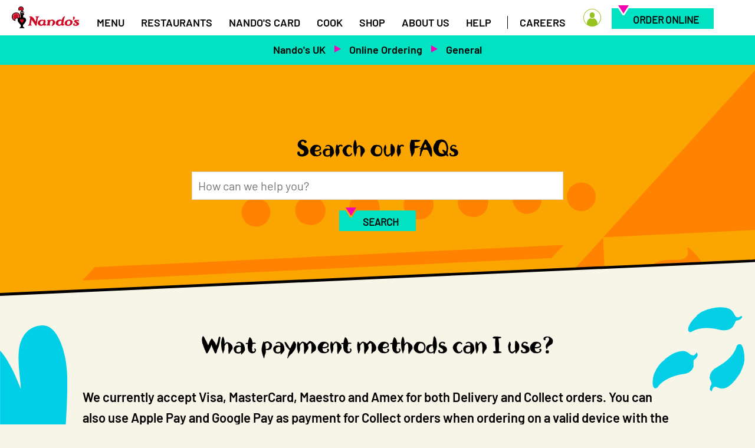

--- FILE ---
content_type: text/html; charset=utf-8
request_url: https://help.nandos.co.uk/hc/en-gb/articles/360016200657-What-payment-methods-can-I-use
body_size: 6156
content:
<!DOCTYPE html>
<html dir="ltr" lang="en-GB">
<head>
  <meta charset="utf-8" />
  <!-- v26880 -->


  <title>What payment methods can I use? &ndash; Nando&#39;s UK</title>

  

  <meta name="description" content="We currently accept Visa, MasterCard, Maestro and Amex for both Delivery and Collect orders. You can also use Apple Pay and Google Pay as..." /><meta property="og:image" content="https://help.nandos.co.uk/hc/theming_assets/01HZP82760S89Z3X3DS7GMEP8W" />
<meta property="og:type" content="website" />
<meta property="og:site_name" content="Nando's UK" />
<meta property="og:title" content="What payment methods can I use?" />
<meta property="og:description" content="We currently accept Visa, MasterCard, Maestro and Amex for both Delivery and Collect orders. You can also use Apple Pay and Google Pay as payment for Collect orders when ordering on a valid device ..." />
<meta property="og:url" content="https://help.nandos.co.uk/hc/en-gb/articles/360016200657-What-payment-methods-can-I-use" />
<link rel="canonical" href="https://help.nandos.co.uk/hc/en-gb/articles/360016200657-What-payment-methods-can-I-use">
<link rel="alternate" hreflang="en-gb" href="https://help.nandos.co.uk/hc/en-gb/articles/360016200657-What-payment-methods-can-I-use">
<link rel="alternate" hreflang="x-default" href="https://help.nandos.co.uk/hc/en-gb/articles/360016200657-What-payment-methods-can-I-use">

  <link rel="stylesheet" href="//static.zdassets.com/hc/assets/application-f34d73e002337ab267a13449ad9d7955.css" media="all" id="stylesheet" />
  <link rel="stylesheet" type="text/css" href="/hc/theming_assets/603218/159872/style.css?digest=36504799006865">

  <link rel="icon" type="image/x-icon" href="/hc/theming_assets/01HZP8279N98FK1MPPXNDZH2BX">

    

  <meta content="width=device-width, initial-scale=1.0" name="viewport" />
<script
  src="https://code.jquery.com/jquery-3.4.1.min.js"
  integrity="sha256-CSXorXvZcTkaix6Yvo6HppcZGetbYMGWSFlBw8HfCJo="
  crossorigin="anonymous"></script>

<!-- Google Tag Manager -->

<script>(function(w,d,s,l,i){w[l]=w[l]||[];w[l].push({'gtm.start':

new Date().getTime(),event:'gtm.js'});var f=d.getElementsByTagName(s)[0],

j=d.createElement(s),dl=l!='dataLayer'?'&l='+l:'';j.async=true;j.src=

'https://www.googletagmanager.com/gtm.js?id='+i+dl;f.parentNode.insertBefore(j,f);

})(window,document,'script','dataLayer','GTM-P4NMQH');</script>

<!-- End Google Tag Manager -->

<script>
  var dc_getInTouch = "Get in touch";
  var dc_howCanWeHelpYou = "How can we help you?";
  var dc_search = "Search";
  var dc_thanksForGettingInTouch = 'Thanks for getting in touch.<br><a class="cta btn-main-site" href="https://www.nandos.co.uk"><span>Visit our main site</span></a>';
</script>

  
</head>
<body class="">
  
  
  

  <!-- Google Tag Manager (noscript) -->

<noscript><iframe src="https://www.googletagmanager.com/ns.html?id=GTM-P4NMQH"

height="0" width="0" style="display:none;visibility:hidden"></iframe></noscript>

<!-- End Google Tag Manager (noscript) -->

<div class="container-header">
  <header class="header">
    <div class="header__inner">
      <div class="logo">
        <a href="https://www.nandos.co.uk/" class="logo__link" title="Nandos's"><span>Nandos's</span></a>
      </div>

      <nav class="navigation" id="navigation">
        <ul class="navigation__items scrollable" role="menubar">
          
    <li>
  <a href="https://www.nandos.co.uk/profile" class="link-login">Log in</a>
  <a href="https://www.nandos.co.uk/profile" class="link-sign-up">Sign up</a>
</li>
<li>
  <a href="https://www.nandos.co.uk/food/menu/">Menu</a>
</li>
<li>
  <a href="https://www.nandos.co.uk/restaurants/all">Restaurants</a>
</li><li>
  <a href="https://www.nandos.co.uk/card/about">Nando's Card</a>
</li><li>
  <a href="https://www.nandos.co.uk/food/products">Cook</a>
</li><li>
  <a href="https://www.nandos.co.uk/food/shop">Shop</a>
</li><li>
  <a href="https://www.nandos.co.uk/about-us/food">About Us</a>
</li><li>
  <a href="https://help.nandos.co.uk/hc/en-gb">Help</a>
</li><li>
  <a href="https://careers.nandos.co.uk/">Careers</a>
</li>
        </ul>
      </nav>

      <ul class="utility-nav">
        <li>
  <a href="https://www.nandos.co.uk/nandos-id/login" class="link-profile">Profile</a>
</li><li>
  <a href="https://www.nandos.co.uk/ordering-online" class="link-order-online">Order online</a>
</li>
      </ul>

      <a href="#" class="menu-toggle menu-toggle-desktop"><span></span><span></span><span></span></a>
    </div>

    <div role="alert" class="message-success success message">
      <div class="text">Thanks for getting in touch.<br><a class="cta btn-main-site" href="https://www.nandos.co.uk"><span>Visit our main site</span></a></div>
      <button type="button" class="btn-close">
        <svg height="12px" viewBox="0 0 365.696 365.696" width="12px" xmlns="http://www.w3.org/2000/svg"><path d="m243.1875 182.859375 113.132812-113.132813c12.5-12.5 12.5-32.765624 0-45.246093l-15.082031-15.082031c-12.503906-12.503907-32.769531-12.503907-45.25 0l-113.128906 113.128906-113.132813-113.152344c-12.5-12.5-32.765624-12.5-45.246093 0l-15.105469 15.082031c-12.5 12.503907-12.5 32.769531 0 45.25l113.152344 113.152344-113.128906 113.128906c-12.503907 12.503907-12.503907 32.769531 0 45.25l15.082031 15.082031c12.5 12.5 32.765625 12.5 45.246093 0l113.132813-113.132812 113.128906 113.132812c12.503907 12.5 32.769531 12.5 45.25 0l15.082031-15.082031c12.5-12.503906 12.5-32.769531 0-45.25zm0 0"></path></svg>
      </button>
    </div>
  </header>

  <div class="hero-wrapper">
    <section class="section-search hero">
      <div class="section-search-inner">
        <h1>Search our FAQs</h1>
        <form role="search" class="search search-full" data-search="" data-instant="true" autocomplete="off" action="/hc/en-gb/search" accept-charset="UTF-8" method="get"><input type="hidden" name="utf8" value="&#x2713;" autocomplete="off" /><input type="search" name="query" id="query" placeholder="Search" autocomplete="off" aria-label="Search" />
<input type="submit" name="commit" value="Search" /></form>
      </div>
    </section>
  </div>
</div>


  <main role="main">
    <div class="page-id page-article"></div>

<div class="container">
  <nav class="sub-nav">
    <ol class="breadcrumbs">
  
    <li title="Nando&#39;s UK">
      
        <a href="/hc/en-gb">Nando&#39;s UK</a>
      
    </li>
  
    <li title="Online Ordering">
      
        <a href="/hc/en-gb/categories/360003166618-Online-Ordering">Online Ordering</a>
      
    </li>
  
    <li title="General">
      
        <a href="/hc/en-gb/sections/360004747857-General">General</a>
      
    </li>
  
</ol>

  </nav>

  <div class="article-container" id="article-container">
    <article class="article">
      <header class="page-header article-header">
        <h2 title="What payment methods can I use?" class="article-title">
          What payment methods can I use?
        </h2>
      </header>

      <section class="article-info">
        <div class="article-content">
          <div class="article-body"><p><span>We currently accept Visa, MasterCard, Maestro and Amex for both Delivery and Collect orders. You can also use Apple Pay and Google Pay as payment for Collect orders when ordering on a valid device with the Nando’s App or on a valid web browser (to use Apple Pay on our Click &amp; Collect website you will need to use the Safari web browser). </span></p>
<p><span>We don’t accept PayPal yet, sorry!</span></p></div>

          <div class="article-attachments">
            <ul class="attachments">
              
            </ul>
          </div>
        </div>
      </section>

      <div class="article-relatives">
        
          
  <section class="related-articles">
    
      <h2 class="related-articles-title">Related articles</h2>
    
    <ul>
      
        <li>
          <a href="/hc/en-gb/related/click?data=[base64]" rel="nofollow">Do you accept cash within your restaurants? </a>
        </li>
      
        <li>
          <a href="/hc/en-gb/related/click?data=[base64]" rel="nofollow">Where can I spend my Gift Card?</a>
        </li>
      
        <li>
          <a href="/hc/en-gb/related/click?data=[base64]%3D%3D--0d268faafa5b88936c6f2da324ebfc7c44bb9745" rel="nofollow">I’ve got Apple/Android Pay! Can I use it in your restaurants?</a>
        </li>
      
        <li>
          <a href="/hc/en-gb/related/click?data=[base64]%3D%3D--727a672c7565e964ed347e1e257d0b9b4f231d0f" rel="nofollow">Will You Ever Use Chlorinated Chicken From America?</a>
        </li>
      
        <li>
          <a href="/hc/en-gb/related/click?data=[base64]%3D%3D--b4c87cde9f085b396ffa83c381e1b6a8e30f21cd" rel="nofollow">I&#39;ve received a text with an access code, but didn&#39;t request it. What should I do?</a>
        </li>
      
    </ul>
  </section>


        
      </div>
    </article>
  </div>
</div>
  </main>

  <section class="section-contact-us">
  <h2>Get in touch</h2>
  <a href="" class="cta"><span>Contact us</span></a>
</section>

<div class="menu-overlay"></div>

<div class="container-footer">
  <footer class="footer" role="contentinfo">
    <div class="inner">
      <ul>
  <li>
    <h6>Food</h6>
    <ul>
      <li><a href="https://www.nandos.co.uk/food/menu">Menu</a></li>
      <li><a href="https://www.nandos.co.uk/food/recipes">Recipes</a></li>
      <li><a href="https://www.nandos.co.uk/food/gift-card">Gift Cards</a></li>
      <li><a href="https://www.nandos.co.uk/food/our-food">Our Food</a></li>
    </ul>
  </li>
  <li>
    <h6>Restaurants</h6>
    <ul>
      <li><a href="https://www.nandos.co.uk/restaurants">Find a Nando's</a></li>
      <li><a href="https://www.nandos.co.uk/restaurants/all">View All Restaurants</a></li>
    </ul>
  </li>
  <li>
    <h6>Nando's Card</h6>
    <ul>
      <li><a href="https://www.nandos.co.uk/card/auth/login">Join now</a></li>
      <li><a href="https://www.nandos.co.uk/card/about">About Nando's Card</a></li>
      <li><a href="https://www.nandos.co.uk/nandos-id/forgot-password">Forgot Your Password?</a></li>
      <li><a href="https://www.nandos.co.uk/card/lost-your-card">Lost Card</a></li>
      <li><a href="https://www.nandos.co.uk/nandos-id/login">Log In</a></li>
    </ul>
  </li>
  <li>
    <h6>Explore</h6>
    <ul>
      <li><a href="https://www.nandos.co.uk/explore/this-is-peri-peri">This is PERi-PERi</a></li>
      <li><a href="https://www.nandos.co.uk/explore/art">Art</a></li>
      <li><a href="https://www.nandos.co.uk/explore/music">Music</a></li>
      <li><a href="https://www.nandos.co.uk/explore/app">The Nando's App</a></li>
      <li><a href="https://www.nandos.co.uk/explore/blog">Our Blog</a></li>
      <li><a href="https://www.nandos.co.uk/explore/fightingmalaria">Fighting Malaria</a></li>
      <li><a href="https://www.nandos.co.uk/explore/being-sustainable">Being Sustainable</a></li>
    </ul>
  </li>
  <li>
    <h6>Help</h6>
    <ul>
      <li><a href="https://www.nandos.co.uk/help/our-food">Food</a></li>
      <li><a href="https://www.nandos.co.uk/help/online-ordering">Online Ordering</a></li>
      <li><a href="https://www.nandos.co.uk/help/our-restaurants">Restaurants</a></li>
      <li><a href="https://www.nandos.co.uk/help/nandos-cards-gift-cards-discounts">Cards &amp; Discounts</a></li>
      <li><a href="https://www.nandos.co.uk/help/our-restaurants%23corporate">Fundraising Requests</a></li>
      <li><a href="/hc/en-gb/requests/new?ticket_form_id=360000261658">Contact Us</a></li>
      <li><a href="https://www.nandos.co.uk/press-gallery">Press Gallery</a></li>
    </ul>
  </li>
  <li>
    <h6>Legal</h6>
    <ul>
      <li><a href="https://www.nandos.co.uk/nandos-terms-and-conditions">Terms &amp; Conditions</a></li>
      <li><a href="https://www.nandos.co.uk/privacy-policy">Privacy Policy</a></li>
      <li><a href="https://www.nandos.co.uk/cookies-policy">Cookies Policy</a></li>
      <li><a href="https://www.nandos.co.uk/modern-slavery-statement">Slavery Statement</a></li>
      <li><a href="https://www.nandos.co.uk/genderpayreport">Gender Pay Gap Report</a></li>
      <li><a href="https://www.nandos.co.uk/insurance-policy-details">Insurance Policy Details</a></li>
      <li><a href="https://www.nandos.co.uk/nghl-tax-strategy-2020">NGHL Tax Strategy</a></li>
    </ul>
  </li>
</ul>
    </div>

    <div class="spacer"></div>

    <div class="social-links-wrapper">
      <div class="inner">
        <ul>
  <li><a href="https://www.facebook.com/Nandos.UnitedKingdom">Facebook</a></li>
  <li><a href="https://twitter.com/NandosUK">Twitter</a></li>
  <li><a href="https://instagram.com/nandosuk">Instagram</a></li>
  <li><a href="https://www.snapchat.com/add/nandosuk">Snapchat</a></li>
</ul>
<ul>
  <li><a href="https://www.youtube.com/channel/UCVgYYZS_7RE-Hh9dFVMo8Rw">YouTube</a></li>
  <li><a href="https://play.spotify.com/user/nandosuk">Spotify</a></li>
</ul>
      </div>
    </div>

    <div class="footer__copyright">
      © Nando's <span class="footer-year"></span>
      &nbsp;|&nbsp;
      <a href="https://www.nandos.co.uk/privacy-policy">Privacy Policy</a>
    </div>
  </footer>
</div>

<script>
var chatSI = setInterval(chatSIFunction, 500);
function chatSIFunction() {
  if (typeof zE === 'undefined' || zE === null) {
    clearInterval(chatSI);
  }
  else {
    zE(function() {
      $zopim(function() {
        $zopim.livechat.departments.setVisitorDepartment('Chat Customer Support Team'); /* set the department */
        $zopim.livechat.departments.filter(''); /* hide the department field */
      });
      if ($zopim.livechat != null) {
        clearInterval(chatSI);
      }
    });
  }
}
</script>


  <!-- / -->

  
  <script src="//static.zdassets.com/hc/assets/en-gb.90127aaf1e44f1f99743.js"></script>
  

  <script type="text/javascript">
  /*

    Greetings sourcecode lurker!

    This is for internal Zendesk and legacy usage,
    we don't support or guarantee any of these values
    so please don't build stuff on top of them.

  */

  HelpCenter = {};
  HelpCenter.account = {"subdomain":"nandosuk","environment":"production","name":"Nando's "};
  HelpCenter.user = {"identifier":"da39a3ee5e6b4b0d3255bfef95601890afd80709","email":null,"name":"","role":"anonymous","avatar_url":"https://assets.zendesk.com/hc/assets/default_avatar.png","is_admin":false,"organizations":[],"groups":[]};
  HelpCenter.internal = {"asset_url":"//static.zdassets.com/hc/assets/","web_widget_asset_composer_url":"https://static.zdassets.com/ekr/snippet.js","current_session":{"locale":"en-gb","csrf_token":null,"shared_csrf_token":null},"usage_tracking":{"event":"article_viewed","data":"[base64]","url":"https://help.nandos.co.uk/hc/activity"},"current_record_id":"360016200657","current_record_url":"/hc/en-gb/articles/360016200657-What-payment-methods-can-I-use","current_record_title":"What payment methods can I use?","current_text_direction":"ltr","current_brand_id":159872,"current_brand_name":"Nando's Customer Support UK","current_brand_url":"https://nandosuk.zendesk.com","current_brand_active":true,"current_path":"/hc/en-gb/articles/360016200657-What-payment-methods-can-I-use","show_autocomplete_breadcrumbs":true,"user_info_changing_enabled":false,"has_user_profiles_enabled":false,"has_end_user_attachments":true,"user_aliases_enabled":false,"has_anonymous_kb_voting":true,"has_multi_language_help_center":true,"show_at_mentions":false,"embeddables_config":{"embeddables_web_widget":false,"embeddables_help_center_auth_enabled":false,"embeddables_connect_ipms":false},"answer_bot_subdomain":"static","gather_plan_state":"subscribed","has_article_verification":true,"has_gather":true,"has_ckeditor":false,"has_community_enabled":false,"has_community_badges":true,"has_community_post_content_tagging":false,"has_gather_content_tags":true,"has_guide_content_tags":true,"has_user_segments":true,"has_answer_bot_web_form_enabled":false,"has_garden_modals":false,"theming_cookie_key":"hc-da39a3ee5e6b4b0d3255bfef95601890afd80709-2-preview","is_preview":false,"has_search_settings_in_plan":true,"theming_api_version":2,"theming_settings":{"brand_color":"#0072EF","brand_text_color":"#FFFFFF","text_color":"#333333","link_color":"#1F73B7","background_color":"#FFFFFF","heading_font":"-apple-system, BlinkMacSystemFont, 'Segoe UI', Helvetica, Arial, sans-serif","text_font":"-apple-system, BlinkMacSystemFont, 'Segoe UI', Helvetica, Arial, sans-serif","logo":"/hc/theming_assets/01HZP82760S89Z3X3DS7GMEP8W","favicon":"/hc/theming_assets/01HZP8279N98FK1MPPXNDZH2BX","homepage_background_image":"/hc/theming_assets/01HZP827F8VW03W9FH2MJ5YPHP","community_background_image":"/hc/theming_assets/01HZP827MHP7JXG2W8199RKK1M","community_image":"/hc/theming_assets/01HZP827YC9WYT0606PRR5KMNK","instant_search":true,"scoped_kb_search":true,"scoped_community_search":true,"show_recent_activity":true,"show_articles_in_section":true,"show_article_author":true,"show_article_comments":true,"show_follow_article":true,"show_recently_viewed_articles":true,"show_related_articles":true,"show_article_sharing":true,"show_follow_section":true,"show_follow_post":true,"show_post_sharing":true,"show_follow_topic":true},"has_pci_credit_card_custom_field":true,"help_center_restricted":false,"is_assuming_someone_else":false,"flash_messages":[],"user_photo_editing_enabled":true,"user_preferred_locale":"en-gb","base_locale":"en-gb","login_url":"https://nandosuk.zendesk.com/access?brand_id=159872\u0026return_to=https%3A%2F%2Fhelp.nandos.co.uk%2Fhc%2Fen-gb%2Farticles%2F360016200657-What-payment-methods-can-I-use","has_alternate_templates":true,"has_custom_statuses_enabled":true,"has_hc_generative_answers_setting_enabled":true,"has_generative_search_with_zgpt_enabled":false,"has_suggested_initial_questions_enabled":false,"has_guide_service_catalog":true,"has_service_catalog_search_poc":false,"has_service_catalog_itam":false,"has_csat_reverse_2_scale_in_mobile":false,"has_knowledge_navigation":false,"has_unified_navigation":false,"has_unified_navigation_eap_access":false,"has_csat_bet365_branding":false,"version":"v26880","dev_mode":false};
</script>

  
  
  <script src="//static.zdassets.com/hc/assets/hc_enduser-9d4172d9b2efbb6d87e4b5da3258eefa.js"></script>
  <script type="text/javascript" src="/hc/theming_assets/603218/159872/script.js?digest=36504799006865"></script>
  
</body>
</html>

--- FILE ---
content_type: text/css; charset=utf-8
request_url: https://help.nandos.co.uk/hc/theming_assets/603218/159872/style.css?digest=36504799006865
body_size: 33281
content:
@font-face {
    font-family: NandosHandAlt;
    src: url(/hc/theming_assets/01HZP824KH987J8ZAT28QC5JSN) format("svg"), url(/hc/theming_assets/01HZP824CXDY0HN8EJRT65VWTX) format("woff"), url(/hc/theming_assets/01HZP824V2G8F875N952A9CWN2) format("woff2")
}

@font-face {
    font-family: BarlowSemiBold;
  	font-weight: 600;
    src: url(/hc/theming_assets/01HZP827114TM1W1K95TTNXTVB) format("woff2");
}

@font-face {
    font-family: BarlowRegular;
    src: url(/hc/theming_assets/01HZP826X6DAZ37ZRDJMGHRWTA) format("woff2");
}

@font-face {
    font-family: icomoon;
    src: url(/hc/theming_assets/01HZP82632PZWT8V84S3MD35FP) format("woff")
}

.flex100 {
    flex: 0 0 100% !important
}

.hide {
    display: none !important
}

.max-height-0 {
    max-height: 0 !important
}

.opacity-0 {
    opacity: 0 !important
}

.opacity-1 {
    opacity: 1 !important
}

.show {
    display: block !important
}

.show-inline {
    display: inline !important
}

.show-inline-block {
    display: inline-block !important
}

.show-flex {
    display: flex !important
}

.transition-none {
    transition: none !important
}

.pointer-events-none {
    pointer-events: none !important
}

.visually-hidden {
    border: 0;
    clip: rect(0 0 0 0);
    height: 1px;
    margin: -1px;
    overflow: hidden;
    padding: 0;
    position: absolute;
    width: 1px
}

/*! normalize.css v8.0.1 | MIT License | github.com/necolas/normalize.css */
html {
    line-height: 1.15;
    -webkit-text-size-adjust: 100%
}

body {
    margin: 0
}

main {
    display: block
}

h1 {
    font-size: 2em;
    margin: .67em 0
}

hr {
    box-sizing: content-box;
    height: 0;
    overflow: visible
}

pre {
    font-family: monospace, monospace;
    font-size: 1em
}

a {
    background-color: transparent
}

abbr[title] {
    border-bottom: none;
    text-decoration: underline;
    -webkit-text-decoration: underline dotted;
    text-decoration: underline dotted
}

b,
strong {
    font-weight: bolder
}

code,
kbd,
samp {
    font-family: monospace, monospace;
    font-size: 1em
}

small {
    font-size: 80%
}

sub,
sup {
    font-size: 75%;
    line-height: 0;
    position: relative;
    vertical-align: baseline
}

sub {
    bottom: -.25em
}

sup {
    top: -.5em
}

img {
    border-style: none
}

button,
input,
optgroup,
select,
textarea {
    font-family: inherit;
    font-size: 100%;
    line-height: 1.15;
    margin: 0
}

button,
input {
    overflow: visible
}

button,
select {
    text-transform: none
}

[type=button],
[type=reset],
[type=submit],
button {
    -webkit-appearance: button
}

[type=button]::-moz-focus-inner,
[type=reset]::-moz-focus-inner,
[type=submit]::-moz-focus-inner,
button::-moz-focus-inner {
    border-style: none;
    padding: 0
}

[type=button]:-moz-focusring,
[type=reset]:-moz-focusring,
[type=submit]:-moz-focusring,
button:-moz-focusring {
    outline: 1px dotted ButtonText
}

fieldset {
    padding: .35em .75em .625em
}

legend {
    box-sizing: border-box;
    color: inherit;
    display: table;
    max-width: 100%;
    padding: 0;
    white-space: normal
}

progress {
    vertical-align: baseline
}

textarea {
    overflow: auto
}

[type=checkbox],
[type=radio] {
    box-sizing: border-box;
    padding: 0
}

[type=number]::-webkit-inner-spin-button,
[type=number]::-webkit-outer-spin-button {
    height: auto
}

[type=search] {
    -webkit-appearance: textfield;
    outline-offset: -2px
}

[type=search]::-webkit-search-decoration {
    -webkit-appearance: none
}

::-webkit-file-upload-button {
    -webkit-appearance: button;
    font: inherit
}

details {
    display: block
}

summary {
    display: list-item
}

[hidden],
template {
    display: none
}

* {
    box-sizing: border-box
}

body {
    background-color: #fff;
    color: #777;
    font-family: Arial, sans-serif;
    font-size: 15px;
    font-weight: 400;
    line-height: 1.5;
    -webkit-font-smoothing: antialiased
}

@media (min-width:1024px) {
    body>main {
        min-height: 65vh
    }
}

h1,
h2,
h3,
h4,
h5,
h6 {
    font-family: Arial, sans-serif;
    font-weight: 400;
    margin-top: 0
}

h1 {
    font-size: 32px
}

h2 {
    font-size: 22px
}

h3 {
    font-size: 18px;
    font-weight: 600
}

h4 {
    font-size: 16px
}

a {
    color: #00f;
    text-decoration: none
}

a:active,
a:focus,
a:hover {
    text-decoration: underline
}

input,
textarea {
    color: #000;
    font-size: 14px
}

input {
    font-weight: 300;
    max-width: 100%;
    box-sizing: border-box;
    transition: border .12s ease-in-out
}

input:not([type=checkbox]) {
    outline: none
}

input:not([type=checkbox]):focus {
    border: 1px solid #000
}

input[disabled] {
    background-color: #ddd
}

select {
    -webkit-appearance: none;
    -moz-appearance: none;
    background: url("data:image/svg+xml;charset=utf-8,%3Csvg xmlns='http://www.w3.org/2000/svg' width='10' height='6'%3E%3Cpath fill='%23CCC' d='M0 0h10L5 6 0 0z'/%3E%3C/svg%3E") no-repeat #fff;
    background-position: right 10px center;
    border: 1px solid #ddd;
    border-radius: 4px;
    padding: 8px 30px 8px 10px;
    outline: none;
    color: #555;
    width: 100%
}

select:focus {
    border: 1px solid #000
}

select::-ms-expand {
    display: none
}

textarea {
    border: 1px solid #ddd;
    border-radius: 2px;
    resize: vertical;
    width: 100%;
    outline: none;
    padding: 10px
}

textarea:focus {
    border: 1px solid #000
}

.container {
    max-width: 1160px;
    margin: 0 auto;
    padding: 0 5%
}

@media (min-width:1160px) {
    .container {
        padding: 0;
        width: 90%
    }
}

.container-divider {
    border-top: 1px solid #ddd;
    margin-bottom: 20px
}

ul {
    list-style: none;
    margin: 0;
    padding: 0
}

.error-page {
    max-width: 1160px;
    margin: 0 auto;
    padding: 0 5%
}

@media (min-width:1160px) {
    .error-page {
        padding: 0;
        width: 90%
    }
}

.visibility-hidden {
    border: 0;
    clip: rect(0 0 0 0);
    -webkit-clip-path: inset(50%);
    clip-path: inset(50%);
    height: 1px;
    margin: -1px;
    overflow: hidden;
    padding: 0;
    position: absolute;
    width: 1px;
    white-space: nowrap
}

.article-subscribe button,
.button,
.community-follow button,
.edit-profile-button a,
.pagination-first-link,
.pagination-last-link,
.pagination-next-link,
.pagination-prev-link,
.requests-table-toolbar .organization-subscribe button,
.section-subscribe button,
.subscriptions-subscribe button {
    background-color: transparent;
    border: 1px solid #000;
    border-radius: 4px;
    color: #000;
    cursor: pointer;
    display: inline-block;
    font-size: 12px;
    line-height: 2.34;
    margin: 0;
    padding: 0 20px;
    text-align: center;
    transition: background-color .12s ease-in-out, border-color .12s ease-in-out, color .15s ease-in-out;
    -webkit-user-select: none;
    -moz-user-select: none;
    -ms-user-select: none;
    user-select: none;
    white-space: nowrap;
    width: 100%;
    -webkit-touch-callout: none
}

@media (min-width:768px) {

    .article-subscribe button,
    .button,
    .community-follow button,
    .edit-profile-button a,
    .pagination-first-link,
    .pagination-last-link,
    .pagination-next-link,
    .pagination-prev-link,
    .requests-table-toolbar .organization-subscribe button,
    .section-subscribe button,
    .subscriptions-subscribe button {
        width: auto
    }
}

.article-subscribe button.button-primary,
.article-subscribe button:active,
.article-subscribe button:focus,
.article-subscribe button:hover,
.article-subscribe button[data-selected=true],
.button-primary.pagination-first-link,
.button-primary.pagination-last-link,
.button-primary.pagination-next-link,
.button-primary.pagination-prev-link,
.button.button-primary,
.button:active,
.button:focus,
.button:hover,
.community-follow button.button-primary,
.community-follow button:active,
.community-follow button:focus,
.community-follow button:hover,
.edit-profile-button a.button-primary,
.edit-profile-button a:active,
.edit-profile-button a:focus,
.edit-profile-button a:hover,
.pagination-first-link:active,
.pagination-first-link:focus,
.pagination-first-link:hover,
.pagination-last-link:active,
.pagination-last-link:focus,
.pagination-last-link:hover,
.pagination-next-link:active,
.pagination-next-link:focus,
.pagination-next-link:hover,
.pagination-prev-link:active,
.pagination-prev-link:focus,
.pagination-prev-link:hover,
.requests-table-toolbar .organization-subscribe button.button-primary,
.requests-table-toolbar .organization-subscribe button:active,
.requests-table-toolbar .organization-subscribe button:focus,
.requests-table-toolbar .organization-subscribe button:hover,
.requests-table-toolbar .organization-subscribe button[data-selected=true],
.section-subscribe button.button-primary,
.section-subscribe button:active,
.section-subscribe button:focus,
.section-subscribe button:hover,
.section-subscribe button[data-selected=true],
.subscriptions-subscribe button.button-primary,
.subscriptions-subscribe button:active,
.subscriptions-subscribe button:focus,
.subscriptions-subscribe button:hover,
.subscriptions-subscribe button[data-selected=true] {
    background-color: #000;
    color: #fff;
    text-decoration: none
}

.article-subscribe button.button-primary:active,
.article-subscribe button.button-primary:focus,
.article-subscribe button.button-primary:hover,
.article-subscribe button[data-selected=true]:active,
.article-subscribe button[data-selected=true]:focus,
.article-subscribe button[data-selected=true]:hover,
.button-primary.pagination-first-link:active,
.button-primary.pagination-first-link:focus,
.button-primary.pagination-first-link:hover,
.button-primary.pagination-last-link:active,
.button-primary.pagination-last-link:focus,
.button-primary.pagination-last-link:hover,
.button-primary.pagination-next-link:active,
.button-primary.pagination-next-link:focus,
.button-primary.pagination-next-link:hover,
.button-primary.pagination-prev-link:active,
.button-primary.pagination-prev-link:focus,
.button-primary.pagination-prev-link:hover,
.button.button-primary:active,
.button.button-primary:focus,
.button.button-primary:hover,
.community-follow button.button-primary:active,
.community-follow button.button-primary:focus,
.community-follow button.button-primary:hover,
.edit-profile-button a.button-primary:active,
.edit-profile-button a.button-primary:focus,
.edit-profile-button a.button-primary:hover,
.requests-table-toolbar .organization-subscribe button.button-primary:active,
.requests-table-toolbar .organization-subscribe button.button-primary:focus,
.requests-table-toolbar .organization-subscribe button.button-primary:hover,
.requests-table-toolbar .organization-subscribe button[data-selected=true]:active,
.requests-table-toolbar .organization-subscribe button[data-selected=true]:focus,
.requests-table-toolbar .organization-subscribe button[data-selected=true]:hover,
.section-subscribe button.button-primary:active,
.section-subscribe button.button-primary:focus,
.section-subscribe button.button-primary:hover,
.section-subscribe button[data-selected=true]:active,
.section-subscribe button[data-selected=true]:focus,
.section-subscribe button[data-selected=true]:hover,
.subscriptions-subscribe button.button-primary:active,
.subscriptions-subscribe button.button-primary:focus,
.subscriptions-subscribe button.button-primary:hover,
.subscriptions-subscribe button[data-selected=true]:active,
.subscriptions-subscribe button[data-selected=true]:focus,
.subscriptions-subscribe button[data-selected=true]:hover {
    background-color: #000;
    border-color: #000
}

.article-subscribe button[data-disabled],
.button[data-disabled],
.community-follow button[data-disabled],
.edit-profile-button a[data-disabled],
.pagination-first-link[data-disabled],
.pagination-last-link[data-disabled],
.pagination-next-link[data-disabled],
.pagination-prev-link[data-disabled],
.requests-table-toolbar .organization-subscribe button[data-disabled],
.section-subscribe button[data-disabled],
.subscriptions-subscribe button[data-disabled] {
    cursor: default
}

.button-large,
input[type=submit] {
    cursor: pointer;
    background-color: #000;
    border: 0;
    border-radius: 4px;
    color: #fff;
    font-size: 14px;
    font-weight: 400;
    line-height: 2.72;
    min-width: 190px;
    padding: 0 1.9286em;
    width: 100%
}

@media (min-width:768px) {

    .button-large,
    input[type=submit] {
        width: auto
    }
}

.button-large:active,
.button-large:focus,
.button-large:hover,
input[type=submit]:active,
input[type=submit]:focus,
input[type=submit]:hover {
    background-color: #000
}

.button-large[disabled],
input[type=submit][disabled] {
    background-color: #ddd
}

.button-secondary {
    color: #aaa;
    border: 1px solid #ddd;
    background-color: transparent
}

.button-secondary:active,
.button-secondary:focus,
.button-secondary:hover {
    color: #777;
    border: 1px solid #ddd;
    background-color: #f7f7f7
}

.table {
    width: 100%;
    table-layout: fixed;
    border-collapse: collapse;
    border-spacing: 0
}

@media (min-width:768px) {
    .table {
        table-layout: auto
    }
}

.table th,
.table th a {
    color: #aaa;
    font-size: 13px;
    font-weight: 300;
    text-align: left
}

[dir=rtl] .table th,
[dir=rtl] .table th a {
    text-align: right
}

.table tr {
    border-bottom: 1px solid #ddd;
    display: block;
    padding: 20px 0
}

@media (min-width:768px) {
    .table tr {
        display: table-row
    }
}

.table td {
    display: block
}

@media (min-width:768px) {
    .table td {
        display: table-cell
    }
}

@media (min-width:1024px) {

    .table td,
    .table th {
        padding: 20px 30px
    }
}

@media (min-width:768px) {

    .table td,
    .table th {
        padding: 10px 20px;
        height: 60px
    }
}

.form {
    max-width: 650px
}

.form-field~.form-field {
    margin-top: 25px
}

.form-field label {
    display: block;
    font-size: 13px;
    margin-bottom: 5px
}

.form-field input {
    border: 1px solid #ddd;
    border-radius: 4px;
    padding: 10px;
    width: 100%
}

.form-field input:focus {
    border: 1px solid #000
}

.form-field input[type=text] {
    border: 1px solid #ddd;
    border-radius: 4px
}

.form-field input[type=text]:focus {
    border: 1px solid #000
}

.form-field input[type=checkbox] {
    width: auto
}

.form-field .nesty-input {
    border-radius: 4px;
    height: 40px;
    line-height: 40px;
    outline: none;
    vertical-align: middle
}

.form-field .hc-multiselect-toggle:focus,
.form-field .nesty-input:focus {
    border: 1px solid #000;
    text-decoration: none
}

.form-field .hc-multiselect-toggle:focus {
    outline: none
}

.form-field textarea {
    vertical-align: middle
}

.form-field input[type=checkbox]+label {
    margin: 0 0 0 10px
}

.form-field .optional {
    color: #aaa;
    margin-left: 4px
}

.form-field p {
    color: #aaa;
    font-size: 12px;
    margin: 5px 0
}

.form footer {
    margin-top: 40px;
    padding-top: 30px
}

.form footer a {
    color: #aaa;
    cursor: pointer;
    margin-right: 15px
}

.form .suggestion-list {
    font-size: 13px;
    margin-top: 30px
}

.form .suggestion-list label {
    border-bottom: 1px solid #ddd;
    display: block;
    padding-bottom: 5px
}

.form .suggestion-list li {
    padding: 10px 0
}

.form .suggestion-list li a:visited {
    color: #009
}

.header {
    max-width: 1160px;
    margin: 0 auto;
    padding: 0 5%;
    position: relative;
    align-items: center;
    display: flex;
    height: 71px;
    justify-content: space-between
}

@media (min-width:1160px) {
    .header {
        padding: 0;
        width: 90%
    }
}

.logo img {
    max-height: 37px
}

.user-nav {
    display: inline-block;
    position: absolute;
    white-space: nowrap
}

@media (min-width:768px) {
    .user-nav {
        position: relative
    }
}

.user-nav[aria-expanded=true] {
    background-color: #fff;
    box-shadow: 0 0 4px 0 rgba(0, 0, 0, .15), 0 4px 10px 0 rgba(0, 0, 0, .1);
    border: 1px solid #ddd;
    right: 0;
    left: 0;
    top: 71px;
    z-index: 1
}

.user-nav[aria-expanded=true]>a {
    display: block;
    margin: 20px
}

.nav-wrapper a {
    border: 0;
    color: #00f;
    display: none;
    font-size: 14px;
    padding: 0 20px 0 0;
    width: auto
}

@media (min-width:768px) {
    .nav-wrapper a {
        display: inline-block
    }
}

[dir=rtl] .nav-wrapper a {
    padding: 0 0 0 20px
}

.nav-wrapper a:active,
.nav-wrapper a:focus,
.nav-wrapper a:hover {
    background-color: transparent;
    color: #00f;
    text-decoration: underline
}

.nav-wrapper a.sign-in {
    display: inline-block
}

@media (max-width:768px) {
    .nav-wrapper .hide-on-mobile {
        border: 0;
        clip: rect(0 0 0 0);
        -webkit-clip-path: inset(50%);
        clip-path: inset(50%);
        height: 1px;
        margin: -1px;
        overflow: hidden;
        padding: 0;
        position: absolute;
        width: 1px;
        white-space: nowrap
    }
}

.nav-wrapper .menu-button {
    background: none;
    border: 0;
    color: #00f;
    display: inline-block;
    margin-right: 10px;
    padding: 0;
    width: auto
}

@media (min-width:768px) {
    .nav-wrapper .menu-button {
        display: none
    }
}

.nav-wrapper .menu-button .icon-menu {
    vertical-align: middle;
    width: 13px;
    height: 13px
}

[dir=rtl] .nav-wrapper .menu-button {
    margin-left: 10px;
    margin-right: 0
}

.nav-wrapper .menu-button:active,
.nav-wrapper .menu-button:focus,
.nav-wrapper .menu-button:hover {
    background-color: transparent;
    color: #00f
}

.skip-navigation {
    align-items: center;
    background-color: #000;
    color: #fff;
    display: flex;
    font-size: 14px;
    justify-content: center;
    left: -999px;
    margin: 20px;
    padding: 20px;
    overflow: hidden;
    position: absolute;
    top: auto;
    z-index: -999
}

[dir=rtl] .skip-navigation {
    left: auto;
    right: -999px
}

.skip-navigation:active,
.skip-navigation:focus {
    left: auto;
    overflow: auto;
    text-align: center;
    text-decoration: none;
    top: auto;
    z-index: 999
}

[dir=rtl] .skip-navigation:active,
[dir=rtl] .skip-navigation:focus {
    left: auto;
    right: auto
}

.user-info {
    display: inline-block
}

.user-info .dropdown-toggle:after {
    display: none
}

@media (min-width:768px) {
    .user-info .dropdown-toggle:after {
        display: inline-block
    }
}

.user-info>button {
    border: 0;
    color: #00f;
    min-width: 0;
    padding: 0;
    white-space: nowrap
}

.user-info>button:focus,
.user-info>button:hover {
    color: #00f;
    background-color: transparent
}

.user-info>button:after {
    color: #00f;
    padding-right: 15px
}

[dir=rtl] .user-info>button:after {
    padding-left: 15px;
    padding-right: 0
}

#user #user-name {
    display: none;
    font-size: 14px
}

@media (min-width:768px) {
    #user #user-name {
        display: inline-block
    }
}

#user #user-name:hover {
    text-decoration: underline
}

.user-avatar {
    height: 25px;
    width: 25px;
    border-radius: 50%;
    display: inline-block;
    vertical-align: middle
}

.avatar {
    display: inline-block;
    position: relative
}

.avatar img {
    height: 40px;
    width: 40px
}

.avatar .icon-agent {
    color: #000;
    border: 2px solid #fff;
    border-radius: 50%;
    bottom: -4px;
    background-color: #fff;
    font-size: 17px;
    height: 17px;
    line-height: 17px;
    position: absolute;
    right: -2px;
    text-align: center;
    width: 17px
}

.footer {
    border-top: 1px solid #ddd;
    margin-top: 60px;
    padding: 30px 0
}

.footer a {
    color: #aaa
}

.footer-inner {
    max-width: 1160px;
    margin: 0 auto;
    padding: 0 5%;
    display: flex;
    justify-content: space-between
}

@media (min-width:1160px) {
    .footer-inner {
        padding: 0;
        width: 90%
    }
}

.footer-language-selector {
    color: #aaa;
    display: inline-block;
    font-weight: 300
}

.breadcrumbs {
    margin: 0 0 15px;
    padding: 0
}

@media (min-width:768px) {
    .breadcrumbs {
        margin: 0
    }
}

.breadcrumbs li {
    color: #aaa;
    display: inline;
    font-weight: 300;
    font-size: 13px;
    max-width: 450px;
    overflow: hidden;
    text-overflow: ellipsis
}

.breadcrumbs li+li:before {
    content: ">";
    margin: 0 4px
}

.breadcrumbs li a:visited {
    color: #00f
}

.search {
    position: relative
}

.search input[type=search] {
    border: 1px solid #ddd;
    border-radius: 30px;
    box-sizing: border-box;
    color: #666;
    height: 40px;
    padding-left: 40px;
    padding-right: 20px;
    -webkit-appearance: none;
    width: 100%
}

[dir=rtl] .search input[type=search] {
    padding-right: 40px;
    padding-left: 20px
}

.search input[type=search]:focus {
    border: 1px solid #000;
    color: #555
}

.search-full input[type=search] {
    border: 1px solid #fff
}

.search-icon {
    position: relative;
    top: 50%;
    transform: translateY(-50%);
    position: absolute;
    left: 15px;
    z-index: 1;
    width: 18px;
    height: 18px;
    color: #777
}

[dir=rtl] .search-icon {
    right: 15px;
    left: auto
}

.search-container {
    position: relative
}

.hero {
    background-image: url(/hc/theming_assets/01HZP827F8VW03W9FH2MJ5YPHP);
    background-position: 50%;
    background-size: cover;
    height: 300px;
    padding: 0 20px;
    text-align: center;
    width: 100%
}

.hero-inner {
    position: relative;
    top: 50%;
    transform: translateY(-50%);
    max-width: 610px;
    margin: 0 auto
}

.page-header {
    display: flex;
    flex-direction: column;
    flex-wrap: wrap;
    justify-content: space-between;
    margin: 10px 0
}

@media (min-width:768px) {
    .page-header {
        align-items: baseline;
        flex-direction: row;
        margin: 0
    }
}

.page-header .section-subscribe {
    flex-shrink: 0;
    margin-bottom: 10px
}

@media (min-width:768px) {
    .page-header .section-subscribe {
        margin-bottom: 0
    }
}

.page-header h1 {
    flex-grow: 1;
    margin-bottom: 10px
}

.page-header-description {
    font-style: italic;
    font-weight: 300;
    margin: 0 0 30px;
    word-break: break-word
}

@media (min-width:1024px) {
    .page-header-description {
        flex-basis: 100%
    }
}

.page-header .icon-lock {
    height: 20px;
    width: 20px;
    position: relative;
    left: -5px;
    vertical-align: baseline
}

.sub-nav {
    display: flex;
    flex-direction: column;
    justify-content: space-between;
    margin-bottom: 30px;
    min-height: 50px;
    padding-bottom: 15px
}

@media (min-width:768px) {
    .sub-nav {
        align-items: baseline;
        flex-direction: row
    }
}

@media (min-width:768px) {
    .sub-nav input[type=search] {
        min-width: 300px
    }
}

.sub-nav input[type=search]:after {
    font-size: 15px
}

.blocks-list {
    display: flex;
    flex-wrap: wrap;
    justify-content: flex-start;
    list-style: none;
    padding: 0
}

@media (min-width:768px) {
    .blocks-list {
        margin: 0 -15px
    }
}

.blocks-item {
    border: 1px solid #000;
    border-radius: 4px;
    box-sizing: border-box;
    color: #000;
    display: flex;
    flex: 1 0 340px;
    margin: 0 0 30px;
    max-width: 100%;
    text-align: center
}

@media (min-width:768px) {
    .blocks-item {
        margin: 0 15px 30px
    }
}

.blocks-item:active,
.blocks-item:focus,
.blocks-item:hover {
    background-color: #000
}

.blocks-item:active *,
.blocks-item:focus *,
.blocks-item:hover * {
    color: #fff;
    text-decoration: none
}

.blocks-item-internal {
    background-color: transparent;
    border: 1px solid #ddd
}

.blocks-item-internal .icon-lock {
    height: 15px;
    width: 15px;
    bottom: 5px;
    position: relative
}

.blocks-item-internal a {
    color: #777
}

.blocks-item-link {
    color: #000;
    padding: 20px 30px;
    display: flex;
    flex-direction: column;
    flex: 1;
    justify-content: center;
    border-radius: inherit
}

.blocks-item-link:active,
.blocks-item-link:hover {
    text-decoration: none
}

.blocks-item-link:focus {
    outline: 0;
    box-shadow: 0 0 0 3px #000;
    text-decoration: none
}

.blocks-item-title {
    margin-bottom: 0;
    font-size: 16px
}

.blocks-item-description {
    font-weight: 300;
    margin: 0
}

.blocks-item-description:not(:empty) {
    margin-top: 10px
}

.section {
    margin-bottom: 40px
}

@media (min-width:768px) {
    .section {
        margin-bottom: 60px
    }
}

.home-section h2 {
    margin-bottom: 10px;
    text-align: center
}

.promoted-articles {
    display: flex;
    flex-direction: column;
    flex-wrap: wrap
}

@media (min-width:1024px) {
    .promoted-articles {
        flex-direction: row
    }
}

.promoted-articles-item {
    flex: 1 0 auto
}

@media (min-width:1024px) {
    .promoted-articles-item {
        align-self: flex-end;
        flex: 0 0 auto;
        padding-right: 30px;
        width: 33%
    }

    [dir=rtl] .promoted-articles-item {
        padding: 0 0 0 30px
    }
}

.promoted-articles-item:nth-child(3n) {
    padding-right: 0
}

.promoted-articles-item a {
    display: block;
    border-bottom: 1px solid #ddd;
    padding: 15px 0;
    color: #777
}

.promoted-articles-item .icon-lock {
    vertical-align: baseline
}

.promoted-articles-item:last-child a {
    border: 0
}

@media (min-width:1024px) {
    .promoted-articles-item:last-child a {
        border-bottom: 1px solid #ddd
    }
}

.community {
    text-align: center
}

.community-image {
    min-height: 300px;
    background-image: url(/hc/theming_assets/01HZP827YC9WYT0606PRR5KMNK);
    background-position: 50%;
    background-repeat: no-repeat;
    max-width: 100%
}

.activity,
.community {
    border-top: 1px solid #ddd;
    padding: 30px 0
}

.recent-activity-header {
    margin-bottom: 10px;
    text-align: center
}

.recent-activity-list {
    padding: 0
}

.recent-activity-item {
    border-bottom: 1px solid #ddd;
    overflow: auto;
    padding: 20px 0
}

.recent-activity-item-parent {
    font-size: 16px
}

.recent-activity-item-link,
.recent-activity-item-parent {
    margin: 6px 0;
    color: #777;
    display: inline-block;
    width: 100%
}

@media (min-width:768px) {

    .recent-activity-item-link,
    .recent-activity-item-parent {
        width: 70%;
        margin: 0
    }
}

.recent-activity-item-link {
    font-size: 14px;
    font-weight: 300
}

.recent-activity-item-meta {
    margin: 15px 0 0;
    float: none
}

@media (min-width:768px) {
    .recent-activity-item-meta {
        margin: 0;
        float: right
    }

    [dir=rtl] .recent-activity-item-meta {
        float: left
    }
}

.recent-activity-item-comment,
.recent-activity-item-time {
    color: #aaa;
    display: inline-block;
    font-size: 13px;
    font-weight: 300
}

.recent-activity-item-comment {
    padding-left: 5px
}

[dir=rtl] .recent-activity-item-comment {
    padding: 0 5px 0 0
}

.recent-activity-item-comment:before {
    display: inline-block
}

.recent-activity-controls {
    padding-top: 15px
}

.recent-activity-accessibility-label {
    border: 0;
    clip: rect(0 0 0 0);
    -webkit-clip-path: inset(50%);
    clip-path: inset(50%);
    height: 1px;
    margin: -1px;
    overflow: hidden;
    padding: 0;
    position: absolute;
    width: 1px;
    white-space: nowrap
}

.recent-activity-comment-icon svg {
    vertical-align: middle;
    color: #000;
    width: 16px;
    height: 16px
}

.recent-activity-comment-icon:after {
    content: attr(data-comment-count);
    margin-left: 3px
}

[dir=rtl] .recent-activity-comment-icon:after {
    margin-left: 0;
    margin-right: 3px
}

.category-container {
    display: flex;
    justify-content: flex-end
}

.category-content {
    flex: 1
}

@media (min-width:1024px) {
    .category-content {
        flex: 0 0 80%
    }
}

.section-tree {
    display: flex;
    flex-direction: column;
    flex-wrap: wrap;
    justify-content: space-between
}

@media (min-width:768px) {
    .section-tree {
        flex-direction: row
    }
}

.section-tree .section {
    flex: initial
}

@media (min-width:768px) {
    .section-tree .section {
        flex: 0 0 45%
    }
}

.section-tree-title {
    margin-bottom: 0;
    font-size: 18px;
    font-weight: 600
}

.section-tree-title a {
    color: #777
}

.section-tree .see-all-articles {
    display: block;
    padding: 15px 0
}

.article-list-item {
    font-size: 16px;
    padding: 15px 0
}

.article-list-item a {
    color: #777
}

.icon-star {
    color: #000;
    font-size: 18px
}

.section-container {
    display: flex;
    justify-content: flex-end
}

.section-content {
    flex: 1
}

@media (min-width:1024px) {
    .section-content {
        flex: 0 0 80%
    }
}

.section-list {
    margin: 40px 0
}

.section-list--collapsed .section-list-item:nth-child(1n+6) {
    display: none
}

.section-list-item {
    border-bottom: 1px solid #ddd;
    font-size: 16px;
    padding: 15px 0
}

.section-list-item:first-child {
    border-top: 1px solid #ddd
}

.section-list-item a {
    align-items: center;
    color: #777;
    display: flex;
    justify-content: space-between
}

.see-all-sections-trigger {
    cursor: pointer;
    display: block;
    padding: 15px;
    text-align: center
}

.see-all-sections-trigger[aria-hidden=true] {
    display: none
}

.article {
    flex: 1 0 auto
}

@media (min-width:1024px) {
    .article {
        flex: 1 0 66%;
        max-width: 66%;
        min-width: 640px;
        padding: 0 30px
    }
}

.article-container {
    display: flex;
    flex-direction: column
}

@media (min-width:1024px) {
    .article-container {
        flex-direction: row
    }
}

.article-header {
    align-items: flex-start;
    display: flex;
    flex-direction: column;
    flex-wrap: wrap;
    justify-content: space-between;
    margin-bottom: 40px;
    margin-top: 20px
}

@media (min-width:768px) {
    .article-header {
        flex-direction: row;
        margin-top: 0
    }
}

.article-avatar {
    margin-right: 10px
}

.article-author {
    margin-bottom: 10px
}

@media (min-width:768px) {
    .article-title {
        flex-basis: 100%
    }
}

.article-title .icon-lock {
    position: relative;
    left: -5px;
    vertical-align: baseline
}

.article [role=button] {
    flex-shrink: 0;
    width: 100%
}

@media (min-width:768px) {
    .article [role=button] {
        width: auto
    }
}

.article-info {
    max-width: 100%
}

.article-meta {
    display: inline-block;
    vertical-align: middle
}

.article-body img {
    height: auto;
    max-width: 100%
}

.article-body ol,
.article-body ul {
    padding-left: 20px;
    list-style-position: outside;
    margin: 20px 0 20px 20px
}

[dir=rtl] .article-body ol,
[dir=rtl] .article-body ul {
    padding-right: 20px;
    padding-left: 0;
    margin-left: 0;
    margin-right: 20px
}

.article-body li>ol,
.article-body li>ul,
.article-body ol>ol,
.article-body ol>ul,
.article-body ul>ol,
.article-body ul>ul {
    margin: 0
}

.article-body ul {
    list-style-type: disc
}

.article-body a:visited {
    color: #009
}

.article-body code {
    padding: 0 5px;
    margin: 0 2px
}

.article-body code,
.article-body pre {
    background: #f7f7f7;
    border: 1px solid #ddd;
    border-radius: 3px
}

.article-body pre {
    padding: 10px 15px;
    overflow: auto;
    white-space: pre
}

.article-body blockquote {
    border-left: 1px solid #ddd;
    color: #aaa;
    font-style: italic;
    padding: 0 15px
}

.article-body>p:last-child {
    margin-bottom: 0
}

.article-content {
    line-height: 1.6;
    margin: 40px 0;
    word-wrap: break-word
}

.article-footer {
    align-items: center;
    display: flex;
    justify-content: space-between;
    padding-bottom: 20px
}

.article-comment-count {
    color: #aaa;
    font-weight: 300
}

.article-comment-count:hover {
    text-decoration: none
}

.article-comment-count-icon {
    vertical-align: middle;
    color: #000;
    width: 18px;
    height: 18px
}

.article-sidebar {
    border-bottom: 1px solid #ddd;
    border-top: 1px solid #ddd;
    flex: 1 0 auto;
    margin-bottom: 20px;
    padding: 0
}

@media (min-width:1024px) {
    .article-sidebar {
        border: 0;
        flex: 0 0 17%;
        height: auto
    }
}

.article-relatives {
    border-top: 1px solid #ddd;
    display: flex;
    flex-direction: column;
    padding: 20px 0
}

@media (min-width:768px) {
    .article-relatives {
        flex-direction: row
    }
}

.article-relatives>* {
    flex: 1 0 50%;
    min-width: 50%;
    overflow-wrap: break-word;
    margin-right: 0
}

.article-relatives>:last-child {
    padding: 0
}

@media (min-width:768px) {
    .article-relatives>* {
        padding-right: 20px
    }
}

.article-votes {
    border-top: 1px solid #ddd;
    padding: 30px 0;
    text-align: center
}

.article-vote {
    margin: 10px 5px;
    min-width: 90px;
    width: auto
}

.article-more-questions {
    margin: 10px 0 20px;
    text-align: center
}

.article-return-to-top {
    border-top: 1px solid #ddd
}

@media (min-width:1024px) {
    .article-return-to-top {
        display: none
    }
}

.article-return-to-top a {
    color: #777;
    display: block;
    padding: 20px 0
}

.article-return-to-top a:focus,
.article-return-to-top a:hover {
    text-decoration: none
}

.article-return-to-top-icon {
    transform: rotate(.5turn)
}

.sidenav-title {
    font-size: 15px;
    position: relative;
    font-weight: 600
}

.sidenav-item {
    border-radius: 4px;
    color: #777;
    display: block;
    font-weight: 300;
    margin-bottom: 10px;
    padding: 10px
}

.sidenav-item.current-article,
.sidenav-item:hover {
    background-color: #000;
    color: #fff;
    text-decoration: none
}

.recent-articles li,
.related-articles li {
    margin-bottom: 15px
}

.attachments .attachment-item {
    padding-left: 20px;
    position: relative;
    margin-bottom: 10px
}

.attachments .attachment-item:last-child {
    margin-bottom: 0
}

.attachments .attachment-item .attachment-icon {
    color: #777;
    left: 0;
    position: absolute;
    top: 5px
}

[dir=rtl] .attachments .attachment-item {
    padding-left: 0;
    padding-right: 20px
}

[dir=rtl] .attachments .attachment-item .attachment-icon {
    left: auto;
    right: 0
}

.upload-dropzone span {
    color: #aaa
}

.share {
    padding: 0;
    white-space: nowrap
}

.share a,
.share li {
    display: inline-block
}

.share li {
    height: 25px;
    width: 25px
}

.share a {
    color: #aaa
}

.share a:hover {
    text-decoration: none;
    color: #000
}

.share a svg {
    height: 18px;
    width: 18px;
    display: block
}

.comment {
    border-bottom: 1px solid #ddd;
    padding: 20px 0
}

.comment-heading,
.recent-articles-title,
.related-articles-title {
    margin-bottom: 5px;
    margin-top: 0;
    font-size: 18px;
    font-weight: 600
}

.comment-overview {
    border-bottom: 1px solid #ddd;
    border-top: 1px solid #ddd;
    padding: 20px 0
}

.comment-overview p {
    margin-top: 0
}

.comment-callout {
    color: #aaa;
    display: inline-block;
    font-weight: 300;
    font-size: 13px;
    margin-bottom: 0
}

.comment-callout a {
    color: #000
}

.comment-sorter {
    display: inline-block;
    float: right
}

.comment-sorter .dropdown-toggle {
    color: #aaa;
    font-weight: 300;
    font-size: 13px
}

[dir=rtl] .comment-sorter {
    float: left
}

.comment-wrapper {
    display: flex;
    position: relative
}

.comment-wrapper.comment-official {
    border: 1px solid #000;
    padding: 40px 20px 20px
}

@media (min-width:768px) {
    .comment-wrapper.comment-official {
        padding-top: 20px
    }
}

.comment-info {
    min-width: 0;
    padding-right: 20px;
    width: 100%
}

[dir=rtl] .comment-info {
    padding-right: 0;
    padding-left: 20px
}

.comment-author {
    align-items: flex-end;
    display: flex;
    flex-wrap: wrap;
    margin-bottom: 20px
}

@media (min-width:768px) {
    .comment-author {
        justify-content: space-between
    }
}

.comment-avatar {
    margin-right: 10px
}

[dir=rtl] .comment-avatar {
    margin-left: 10px;
    margin-right: 0
}

.comment-meta {
    flex: 1 0 auto
}

.comment-labels {
    flex-basis: 100%
}

@media (min-width:768px) {
    .comment-labels {
        flex-basis: auto
    }
}

.comment .status-label:not(.status-label-official) {
    margin-top: 10px
}

@media (min-width:768px) {
    .comment .status-label:not(.status-label-official) {
        margin-top: 0
    }
}

.comment-form {
    display: flex;
    padding-top: 30px;
    word-wrap: break-word
}

.comment-container {
    width: 100%
}

.comment-form-controls {
    display: none;
    margin-top: 10px;
    text-align: left
}

@media (min-width:768px) {
    [dir=ltr] .comment-form-controls {
        text-align: right
    }
}

.comment-form-controls input[type=submit] {
    margin-top: 15px
}

@media (min-width:1024px) {
    .comment-form-controls input[type=submit] {
        margin-left: 15px
    }

    [dir=rtl] .comment-form-controls input[type=submit] {
        margin-left: 0;
        margin-right: 15px
    }
}

.comment-form-controls input[type=checkbox] {
    margin-right: 5px
}

.comment-form-controls input[type=checkbox] [dir=rtl] {
    margin-left: 5px
}

.comment-ccs {
    display: none
}

.comment-attachments,
.comment-ccs+textarea {
    margin-top: 10px
}

.comment-attachments a {
    color: #000
}

.comment-body {
    -moz-hyphens: auto;
    -ms-hyphens: auto;
    -webkit-hyphens: auto;
    word-break: break-word;
    word-wrap: break-word;
    font-family: Arial, sans-serif;
    line-height: 1.6;
    overflow-x: auto
}

.comment-body img {
    height: auto;
    max-width: 100%
}

.comment-body ol,
.comment-body ul {
    padding-left: 20px;
    list-style-position: outside;
    margin: 20px 0 20px 20px
}

[dir=rtl] .comment-body ol,
[dir=rtl] .comment-body ul {
    padding-right: 20px;
    padding-left: 0;
    margin-left: 0;
    margin-right: 20px
}

.comment-body li>ol,
.comment-body li>ul,
.comment-body ol>ol,
.comment-body ol>ul,
.comment-body ul>ol,
.comment-body ul>ul {
    margin: 0
}

.comment-body ul {
    list-style-type: disc
}

.comment-body a:visited {
    color: #009
}

.comment-body code {
    padding: 0 5px;
    margin: 0 2px
}

.comment-body code,
.comment-body pre {
    background: #f7f7f7;
    border: 1px solid #ddd;
    border-radius: 3px
}

.comment-body pre {
    padding: 10px 15px;
    overflow: auto;
    white-space: pre
}

.comment-body blockquote {
    border-left: 1px solid #ddd;
    color: #aaa;
    font-style: italic;
    padding: 0 15px
}

.comment-mark-as-solved {
    display: inline-block
}

.vote {
    display: flex;
    flex-direction: column;
    text-align: center
}

.vote a:active,
.vote a:focus,
.vote a:hover {
    text-decoration: none
}

.vote-sum {
    color: #aaa;
    display: block;
    margin: 3px 0
}

[dir=rtl] .vote-sum {
    direction: ltr;
    unicode-bidi: bidi-override
}

.vote-up svg {
    transform: scaleY(-1)
}

.vote-down:hover,
.vote-up:hover {
    color: #000
}

.vote-down,
.vote-up {
    -webkit-appearance: none;
    -moz-appearance: none;
    appearance: none;
    background-color: transparent;
    border: none;
    color: #aaa;
    cursor: pointer;
    min-height: 35px;
    min-width: 35px;
    display: flex;
    align-items: center;
    justify-content: center
}

.vote-voted,
.vote-voted:hover {
    color: #000
}

.actions {
    text-align: center;
    flex-shrink: 0
}

.actions button {
    -webkit-appearance: none;
    -moz-appearance: none;
    appearance: none;
    background-color: transparent;
    border: none;
    cursor: pointer;
    min-height: 35px;
    min-width: 35px;
    display: flex;
    align-items: center;
    justify-content: center
}

.community-hero {
    background-image: url(/hc/theming_assets/01HZP827MHP7JXG2W8199RKK1M);
    margin-bottom: 10px
}

.community-footer {
    padding-top: 50px;
    text-align: center
}

.community-footer-title {
    font-size: 16px;
    margin-bottom: 20px
}

.community-featured-posts .title {
    font-size: 18px;
    font-weight: 600
}

.community-activity,
.community-featured-posts {
    padding-top: 40px;
    width: 100%
}

.community-header {
    margin-bottom: 30px
}

.community-header .title {
    margin-bottom: 0;
    font-size: 16px
}

.post-to-community {
    margin-top: 10px
}

@media (min-width:768px) {
    .post-to-community {
        margin: 0
    }
}

.topics {
    max-width: none;
    width: 100%
}

.topics-item .meta-group {
    justify-content: center;
    margin-top: 20px
}

.topic-header {
    border-bottom: 1px solid #ddd;
    font-size: 13px
}

@media (min-width:768px) {
    .topic-header {
        padding-bottom: 10px
    }
}

.topic-header .dropdown {
    display: block;
    border-top: 1px solid #ddd;
    padding: 10px 0
}

@media (min-width:768px) {
    .topic-header .dropdown {
        border-top: 0;
        display: inline-block;
        margin-right: 20px;
        padding: 0
    }
}

.no-posts-with-filter {
    margin-top: 20px;
    margin-bottom: 20px
}

.community-follow {
    margin-bottom: 10px;
    width: 100%
}

@media (min-width:768px) {
    .community-follow {
        margin-bottom: 0;
        width: auto
    }
}

.community-follow button {
    line-height: 30px;
    padding: 0 10px 0 15px;
    position: relative;
    width: 100%
}

@media (min-width:768px) {
    .community-follow button {
        width: auto
    }
}

.community-follow button:hover {
    background-color: #000
}

.community-follow button:focus:after,
.community-follow button:hover:after {
    border-color: #fff;
    color: #fff
}

.community-follow button[data-selected=true] {
    background-color: #000;
    color: #fff
}

.community-follow button[data-selected=true]:after {
    border-left: 1px solid #fff;
    color: #fff
}

.community-follow button[data-selected=true]:hover {
    background-color: #000;
    border-color: #000
}

.community-follow button:after {
    border-left: 1px solid #000;
    content: attr(data-follower-count);
    color: #000;
    display: inline-block;
    font-family: Arial, sans-serif;
    margin-left: 15px;
    padding-left: 10px;
    position: absolute;
    right: 10px
}

@media (min-width:768px) {
    .community-follow button:after {
        position: static
    }
}

[dir=rtl] .community-follow button:after {
    border-left: 0;
    border-right: 1px solid #000;
    margin: 0 10px 0 0;
    padding: 0 10px 0 0
}

.striped-list {
    padding: 0
}

.striped-list-item {
    align-items: flex-start;
    border-bottom: 1px solid #ddd;
    display: flex;
    flex-direction: column;
    justify-content: flex-end;
    padding: 20px 0
}

@media (min-width:768px) {
    .striped-list-item {
        align-items: center;
        flex-direction: row
    }
}

.striped-list-info {
    flex: 2
}

.striped-list-title {
    color: #00f;
    margin-bottom: 10px;
    margin-right: 5px
}

.striped-list-title:active,
.striped-list-title:focus,
.striped-list-title:hover {
    text-decoration: underline
}

.striped-list-title:visited {
    color: #009
}

.striped-list .meta-group {
    margin: 5px 0
}

.striped-list-count {
    color: #aaa;
    font-weight: 300;
    font-size: 13px;
    justify-content: flex-start;
    text-transform: capitalize
}

@media (min-width:768px) {
    .striped-list-count {
        display: flex;
        flex: 1;
        justify-content: space-around
    }
}

.striped-list-count-item:after {
    content: "\B7";
    display: inline-block;
    padding: 0 5px
}

@media (min-width:768px) {
    .striped-list-count-item:after {
        display: none
    }
}

.striped-list-count-item:last-child:after {
    display: none
}

.striped-list-number {
    font-weight: 300;
    text-align: center
}

@media (min-width:768px) {
    .striped-list-number {
        color: #777;
        display: block;
        font-weight: 400
    }
}

.status-label {
    background-color: #038153;
    border-radius: 4px;
    color: #fff;
    font-size: 12px;
    font-weight: 600;
    margin-right: 2px;
    padding: 3px 10px;
    vertical-align: middle;
    white-space: nowrap;
    display: inline-block
}

.status-label:active,
.status-label:focus,
.status-label:hover {
    text-decoration: none
}

.status-label-featured,
.status-label-official,
.status-label-pinned {
    background-color: #000
}

.status-label-official {
    border-radius: 0;
    margin-right: 0;
    position: absolute;
    right: 0;
    text-align: center;
    top: 0;
    width: 100%
}

@media (min-width:768px) {
    .status-label-official {
        border-radius: 0 0 4px 4px;
        right: 30px;
        width: auto
    }
}

[dir=rtl] .status-label-official {
    left: 30px;
    right: auto
}

.status-label-closed,
.status-label-not-planned {
    background-color: #e9ebed;
    color: #aaa
}

.status-label-pending,
.status-label-pending-moderation {
    background-color: #1f73b7;
    text-align: center
}

.status-label-open {
    background-color: #c72a1c
}

.status-label-solved {
    background-color: #68737d
}

.status-label-new {
    background-color: #ffb648;
    color: #703b15
}

.status-label-hold {
    background-color: #000
}

.status-label-closed,
.status-label-hold,
.status-label-new,
.status-label-open,
.status-label-pending,
.status-label-solved {
    text-transform: lowercase
}

.post {
    flex: 1;
    margin-bottom: 10px
}

@media (min-width:1024px) {
    .post {
        flex: 1 0 70%;
        max-width: 70%
    }
}

.post-container {
    display: flex;
    flex-direction: column
}

@media (min-width:1024px) {
    .post-container {
        flex-direction: row
    }
}

.post-header {
    align-items: center;
    display: flex;
    flex-direction: column;
    justify-content: space-between;
    margin-bottom: 10px
}

@media (min-width:768px) {
    .post-header {
        align-items: baseline;
        flex-direction: row
    }
}

.post-header .status-label {
    vertical-align: super
}

.post-title {
    margin-bottom: 20px;
    width: 100%
}

@media (min-width:768px) {
    .post-title {
        margin-bottom: 0;
        padding-right: 10px
    }
}

.post-title h1 {
    display: inline;
    vertical-align: middle
}

@media (min-width:768px) {
    .post-title h1 {
        margin-right: 5px
    }
}

.post-author {
    align-items: flex-start;
    display: flex;
    justify-content: space-between
}

.post-avatar {
    margin-bottom: 30px
}

.post-content {
    font-family: Arial, sans-serif;
    line-height: 1.6;
    word-break: break-word
}

.post-info-container {
    display: flex;
    margin-bottom: 40px
}

.post-info {
    min-width: 0;
    padding-right: 20px;
    width: 100%
}

[dir=rtl] .post-info {
    padding-right: 0;
    padding-left: 20px
}

.post-meta {
    display: inline-block;
    flex: 1;
    margin-left: 10px;
    vertical-align: middle
}

[dir=rtl] .post-meta {
    margin-left: 0;
    margin-right: 10px
}

.post-body img {
    height: auto;
    max-width: 100%
}

.post-body ol,
.post-body ul {
    padding-left: 20px;
    list-style-position: outside;
    margin: 20px 0 20px 20px
}

[dir=rtl] .post-body ol,
[dir=rtl] .post-body ul {
    padding-right: 20px;
    padding-left: 0;
    margin-left: 0;
    margin-right: 20px
}

.post-body li>ol,
.post-body li>ul,
.post-body ol>ol,
.post-body ol>ul,
.post-body ul>ol,
.post-body ul>ul {
    margin: 0
}

.post-body ul {
    list-style-type: disc
}

.post-body a:visited {
    color: #009
}

.post-body code {
    padding: 0 5px;
    margin: 0 2px
}

.post-body code,
.post-body pre {
    background: #f7f7f7;
    border: 1px solid #ddd;
    border-radius: 3px
}

.post-body pre {
    padding: 10px 15px;
    overflow: auto;
    white-space: pre
}

.post-body blockquote {
    border-left: 1px solid #ddd;
    color: #aaa;
    font-style: italic;
    padding: 0 15px
}

.post-footer {
    align-items: center;
    display: flex;
    justify-content: space-between;
    padding-bottom: 20px
}

.post-comment-count {
    color: #aaa;
    font-weight: 300
}

.post-comment-count:hover {
    text-decoration: none
}

.post-comment-count .icon-comments {
    color: #000;
    display: inline-block;
    width: 18px;
    height: 18px;
    margin: 5px;
    vertical-align: middle
}

.post-sidebar {
    border-top: 1px solid #ddd;
    flex: 1;
    padding: 30px 0;
    text-align: center
}

@media (min-width:1024px) {
    .post-sidebar {
        border: 0;
        flex: 1 0 30%;
        padding: 0 0 0 50px;
        text-align: initial
    }

    [dir=rtl] .post-sidebar {
        padding: 0 50px 0 0
    }
}

.post-sidebar-title {
    font-size: 18px;
    font-weight: 600
}

.post-comments {
    margin-bottom: 20px
}

@media (min-width:1024px) {
    .post-comments {
        margin-bottom: 0
    }
}

.collapsible-nav {
    flex-direction: column;
    font-size: 14px;
    position: relative
}

@media (min-width:768px) {
    .collapsible-nav {
        flex-direction: row
    }
}

.collapsible-nav-border {
    border-bottom: 1px solid #ddd;
    border-top: 1px solid #ddd
}

@media (min-width:768px) {
    .collapsible-nav-border {
        border-top: 0
    }
}

.collapsible-nav-toggle {
    top: 22.5px;
    transform: translateY(-50%);
    position: absolute;
    right: 0;
    padding: 0;
    border: 0;
    background: none;
    width: 25px;
    height: 25px;
    border-radius: 50%
}

@media (min-width:768px) {
    .collapsible-nav-toggle {
        display: none
    }
}

[dir=rtl] .collapsible-nav-toggle {
    left: 0;
    right: auto
}

.collapsible-nav-toggle-icon {
    display: none
}

.collapsible-nav-toggle[aria-expanded=false] .chevron-icon,
.collapsible-nav-toggle[aria-expanded=true] .x-icon {
    display: inline-block
}

.collapsible-nav-toggle:focus {
    outline: none;
    border: 1px solid #000
}

.collapsible-nav-list {
    display: flex;
    flex-direction: column
}

@media (min-width:768px) {
    .collapsible-nav-list {
        flex-direction: row
    }
}

.collapsible-nav-list li {
    color: #777;
    line-height: 45px;
    order: 1
}

@media (min-width:768px) {
    .collapsible-nav-list li {
        line-height: normal;
        margin-right: 30px
    }

    [dir=rtl] .collapsible-nav-list li {
        margin-left: 30px;
        margin-right: 0
    }

    .collapsible-nav-list li a {
        text-decoration: none;
        padding: 15px 0
    }
}

.collapsible-nav-list li a {
    color: #777;
    display: block
}

@media (min-width:768px) {
    .collapsible-nav-list li:hover {
        border-bottom: 4px solid #ddd
    }

    .collapsible-nav-list li:hover a:not([aria-current=page]) {
        padding: 15px 0 11px;
        text-decoration: none
    }
}

.collapsible-nav-list li:not(.current),
.collapsible-nav-list li:not([aria-selected=true]) {
    display: none
}

@media (min-width:768px) {

    .collapsible-nav-list li:not(.current),
    .collapsible-nav-list li:not([aria-selected=true]) {
        display: block
    }
}

@media (min-width:768px) {
    .collapsible-nav-list li[aria-selected=true] {
        padding: 15px 0 11px
    }
}

.collapsible-nav-list li.current,
.collapsible-nav-list li[aria-selected=true] {
    order: 0;
    position: relative
}

@media (min-width:768px) {

    .collapsible-nav-list li.current,
    .collapsible-nav-list li[aria-selected=true] {
        border-bottom: 4px solid #000;
        order: 1
    }
}

.collapsible-nav-list li.current a,
.collapsible-nav-list li[aria-selected=true] a {
    color: #777
}

.collapsible-nav[aria-expanded=true] li:not(.current),
.collapsible-nav[aria-expanded=true] li:not([aria-selected=true]) {
    display: block
}

.collapsible-sidebar {
    flex: 1;
    max-height: 45px;
    overflow: hidden;
    padding: 10px 0;
    position: relative
}

@media (min-width:1024px) {
    .collapsible-sidebar {
        max-height: none;
        padding: 0
    }
}

.collapsible-sidebar-title {
    margin-top: 0
}

.collapsible-sidebar-toggle {
    position: absolute;
    top: 22.5px;
    transform: translateY(-50%);
    right: 0;
    padding: 0;
    border: 0;
    background: none;
    width: 25px;
    height: 25px;
    border-radius: 50%
}

@media (min-width:1024px) {
    .collapsible-sidebar-toggle {
        display: none
    }
}

[dir=rtl] .collapsible-sidebar-toggle {
    left: 0;
    right: auto
}

.collapsible-sidebar-toggle-icon {
    display: none
}

.collapsible-sidebar-toggle[aria-expanded=false] .chevron-icon,
.collapsible-sidebar-toggle[aria-expanded=true] .x-icon {
    display: inline-block
}

.collapsible-sidebar-toggle:focus {
    outline: none;
    border: 1px solid #000
}

.collapsible-sidebar-body {
    display: none
}

@media (min-width:1024px) {
    .collapsible-sidebar-body {
        display: block
    }
}

.collapsible-sidebar[aria-expanded=true] {
    max-height: none
}

.collapsible-sidebar[aria-expanded=true] .collapsible-sidebar-body {
    display: block
}

.my-activities-nav {
    background-color: #f2f2f2;
    margin-bottom: 20px
}

.my-activities-sub-nav {
    margin-bottom: 30px
}

.my-activities-table .striped-list-title {
    display: block;
    margin-bottom: 10px;
    max-width: 350px;
    white-space: normal
}

@media (min-width:1024px) {
    .my-activities-table .striped-list-title {
        margin-bottom: 0;
        max-width: 500px;
        min-width: 350px;
        overflow: hidden;
        text-overflow: ellipsis;
        white-space: nowrap
    }
}

.my-activities-table thead {
    display: none
}

@media (min-width:768px) {
    .my-activities-table thead {
        display: table-header-group
    }
}

.my-activities-table td:first-child,
.my-activities-table th:first-child {
    padding-left: 0
}

@media (min-width:1024px) {

    .my-activities-table td:first-child,
    .my-activities-table th:first-child {
        width: 500px
    }
}

.my-activities-table td:last-child,
.my-activities-table th:last-child {
    padding-right: 0
}

.my-activities-table td:not(:first-child) {
    display: none
}

@media (min-width:768px) {
    .my-activities-table td:not(:first-child) {
        display: table-cell
    }
}

.requests-search {
    width: 100%
}

.requests-table-toolbar {
    align-items: flex-end;
    display: flex;
    flex-direction: column
}

@media (min-width:768px) {
    .requests-table-toolbar {
        flex-direction: row
    }
}

.requests-table-toolbar .search {
    flex: 1;
    width: 100%
}

.requests-table-toolbar .request-table-filter {
    width: 100%
}

@media (min-width:768px) {
    .requests-table-toolbar .request-table-filter {
        width: auto
    }
}

.requests-table-toolbar .request-filter {
    display: block
}

@media (min-width:768px) {
    .requests-table-toolbar .request-filter {
        margin: 0 0 0 30px
    }

    [dir=rtl] .requests-table-toolbar .request-filter {
        margin: 0 30px 0 0
    }
}

.requests-table-toolbar .request-filter-label {
    font-size: 13px;
    margin-top: 30px
}

@media (min-width:768px) {
    .requests-table-toolbar .request-filter-label {
        margin-top: 0
    }
}

.requests-table-toolbar select {
    max-height: 40px;
    margin-bottom: 30px;
    width: 100%
}

@media (min-width:768px) {
    .requests-table-toolbar select {
        margin-bottom: 0;
        max-width: 300px;
        width: auto
    }
}

@media (min-width:768px) {
    .requests-table-toolbar .organization-subscribe {
        margin-left: 10px
    }

    [dir=rtl] .requests-table-toolbar .organization-subscribe {
        margin: 0 10px 0 0
    }
}

.requests-table-toolbar .organization-subscribe button {
    line-height: 40px;
    max-height: 40px;
    padding: 0 20px
}

.requests-table-toolbar+.requests-search-info {
    margin-top: 15px
}

.requests-table-toolbar+.requests-search-info.meta-data:after {
    content: "";
    margin: 0
}

.requests-table-toolbar+.requests-search-info+.requests {
    margin-top: 20px
}

.requests-table-toolbar+.requests {
    margin-top: 40px
}

.requests .requests-table-meta {
    display: block
}

@media (min-width:768px) {
    .requests .requests-table-meta {
        display: none
    }
}

.requests .requests-table thead {
    display: none
}

@media (min-width:768px) {
    .requests .requests-table thead {
        display: table-header-group
    }
}

.requests .requests-table-info {
    display: block
}

@media (min-width:768px) {
    .requests .requests-table-info {
        display: table-cell;
        vertical-align: middle;
        width: auto
    }
}

.requests .requests-table .requests-link {
    position: relative
}

.requests .requests-table .requests-sort-symbol {
    position: absolute;
    left: calc(100% + 3px);
    bottom: 0;
    font-size: 10px
}

@media (min-width:768px) {
    .subscriptions-subscribe button {
        width: auto
    }
}

.subscriptions-table td:last-child {
    display: block
}

@media (min-width:768px) {
    .subscriptions-table td:last-child {
        display: table-cell
    }
}

.subscriptions-table td:first-child {
    display: flex;
    align-items: center
}

.subscriptions-table .user-avatar {
    margin-right: 10px
}

.subscriptions .striped-list-title {
    display: inline-block;
    vertical-align: middle
}

.contributions-table td:last-child {
    color: #aaa;
    font-size: 13px;
    font-weight: 300
}

@media (min-width:768px) {
    .contributions-table td:last-child {
        color: inherit;
        font-size: inherit;
        font-weight: inherit
    }
}

.no-activities {
    color: #aaa
}

.request-container {
    display: flex;
    flex-direction: column;
    flex-wrap: wrap;
    justify-content: space-between
}

@media (min-width:1024px) {
    .request-container {
        align-items: flex-start;
        flex-direction: row
    }
}

.request-container .comment-container {
    min-width: 0
}

.request-breadcrumbs {
    margin-bottom: 40px
}

@media (min-width:1024px) {
    .request-breadcrumbs {
        margin-bottom: 60px
    }
}

.request-main {
    flex: 1 0 auto;
    order: 1
}

.request-main .comment-fields,
.request-main .request-submit-comment {
    display: none
}

.request-main .comment-fields.shown {
    display: block
}

.request-main .request-submit-comment.shown {
    display: inline
}

@media (min-width:1024px) {
    .request-main {
        flex: 0 0 66%;
        order: 0;
        min-width: 0
    }
}

.request-main .comment-ccs,
.request-main .comment-form-controls {
    display: block
}

.request-main .comment-show-container {
    border-radius: 2px;
    border: 1px solid #ddd;
    color: #aaa;
    text-align: inherit;
    padding: 8px 25px;
    width: 100%
}

.request-main .comment-show-container.hidden {
    display: none
}

.request-main .form-field.comment-ccs>ul {
    border-bottom-left-radius: 0;
    border-bottom-right-radius: 0;
    border-bottom: 0
}

.request-main .form-field.comment-ccs>ul[data-hc-focus=true] {
    border: 1px solid #000
}

.request-main .form-field.comment-ccs>input[type=text] {
    border-bottom-left-radius: 0;
    border-bottom-right-radius: 0;
    border-bottom: 0
}

.request-main .comment-ccs+textarea {
    border-top-left-radius: 0;
    border-top-right-radius: 0;
    margin-top: 0
}

.request-main .comment-ccs+textarea:focus {
    border-top: 1px solid #000
}

.request-main input#mark_as_solved {
    display: none
}

.request-title {
    width: 100%
}

@media (min-width:1024px) {
    .request-title {
        border-bottom: 1px solid #ddd;
        margin-bottom: 0;
        max-width: 66%;
        padding-bottom: 20px
    }
}

.request-sidebar {
    border-bottom: 1px solid #ddd;
    border-top: 1px solid #ddd;
    flex: 1 0 auto;
    order: 0
}

@media (min-width:1024px) {
    .request-sidebar {
        background-color: #f7f7f7;
        border: 0;
        font-size: 13px;
        flex: 0 0 auto;
        padding: 0 20px;
        width: 30%
    }
}

.request-sidebar h2 {
    font-size: 15px;
    font-weight: 600;
    position: relative
}

@media (min-width:1024px) {
    .request-sidebar h2 {
        display: none
    }
}

.request-details {
    border-bottom: 1px solid #ddd;
    font-size: 0;
    margin: 0;
    padding-bottom: 20px
}

.request-details:last-child {
    border: 0
}

.request-details dd,
.request-details dt {
    display: inline-block;
    vertical-align: top;
    font-size: 13px;
    margin: 20px 0 0
}

.request-details dd {
    padding: 0 10px;
    width: 60%
}

.request-details dd:after {
    content: "\A";
    white-space: pre
}

.request-details dt {
    color: #aaa;
    font-weight: 300;
    width: 40%
}

.request-details .request-collaborators {
    display: inline-block
}

.request-attachments dd,
.request-attachments dt {
    width: 100%
}

.request-attachments dd {
    margin: 10px 0 0
}

.request-form textarea {
    min-height: 120px
}

.request-follow-up {
    padding-top: 20px
}

.pagination {
    margin: 20px 0;
    text-align: center
}

.pagination-first,
.pagination-last,
.pagination-next,
.pagination-prev {
    display: inline-block
}

.pagination-first-link,
.pagination-last-link {
    padding: 0 10px
}

.pagination-first-text,
.pagination-last-text {
    border: 0;
    clip: rect(0 0 0 0);
    -webkit-clip-path: inset(50%);
    clip-path: inset(50%);
    height: 1px;
    margin: -1px;
    overflow: hidden;
    padding: 0;
    position: absolute;
    width: 1px;
    white-space: nowrap
}

.pagination-next-link {
    padding-right: 10px
}

.pagination-next-text {
    margin-right: 10px
}

[dir=rtl] .pagination-next-link {
    padding-left: 10px
}

[dir=rtl] .pagination-next-text {
    margin-left: 10px
}

.pagination-prev-link {
    padding-left: 10px
}

.pagination-prev-text {
    margin-left: 10px
}

[dir=rtl] .pagination-prev-link {
    padding-right: 10px
}

[dir=rtl] .pagination-prev-text {
    margin-right: 10px
}

.meta-group {
    display: block
}

.meta-group * {
    display: inline
}

.meta-data {
    color: #aaa;
    font-size: 13px;
    font-weight: 300
}

.meta-data:not(:last-child):after {
    content: "\B7";
    margin: 0 5px
}

.profile-header {
    padding: 30px 0;
    background-color: #f7f7f7
}

.profile-header .container {
    display: flex;
    flex-wrap: wrap
}

@media (min-width:768px) {
    .profile-header .container {
        flex-wrap: nowrap
    }
}

.profile-header .profile-info {
    flex-basis: 100%;
    display: flex;
    flex-wrap: wrap;
    min-width: 0
}

.profile-avatar {
    position: relative;
    line-height: 0;
    align-self: center;
    margin-right: 10px
}

[dir=rtl] .profile-avatar {
    margin-left: 10px;
    margin-right: 0
}

.profile-avatar .user-avatar {
    width: 65px;
    height: 65px
}

.profile-avatar .icon-agent {
    bottom: 0;
    right: 0
}

.profile-header .basic-info {
    -moz-hyphens: auto;
    -ms-hyphens: auto;
    -webkit-hyphens: auto;
    word-break: break-word;
    word-wrap: break-word;
    display: flex;
    flex-direction: column;
    justify-content: center;
    flex-grow: 1;
    flex-basis: 0;
    min-width: 0
}

.profile-header .basic-info .name {
    margin: 0
}

.profile-header .options {
    display: flex;
    flex-basis: 100%;
    margin-top: 12px;
    align-items: flex-start;
    flex-wrap: wrap
}

@media (min-width:768px) {
    .profile-header .options {
        flex-wrap: nowrap;
        flex-basis: auto;
        margin-top: 0;
        margin-left: 10px
    }

    [dir=rtl] .profile-header .options {
        margin-left: 0;
        margin-right: 10px
    }

    .profile-header .options>:not(:last-child) {
        margin-bottom: 0;
        margin-right: 10px
    }

    [dir=rtl] .profile-header .options>:not(:last-child) {
        margin-left: 10px;
        margin-right: 0
    }
}

.edit-profile-button a {
    background-color: #000;
    border: 0;
    color: #fff;
    line-height: normal;
    padding: 8px 20px;
    outline-color: #000
}

.profile-header .description {
    -moz-hyphens: auto;
    -ms-hyphens: auto;
    -webkit-hyphens: auto;
    word-break: break-word;
    word-wrap: break-word;
    margin: 15px 0;
    flex-basis: 100%
}

.profile-stats {
    font-size: 13px;
    display: flex;
    flex-direction: column;
    flex-basis: 100%
}

.profile-stats .stat {
    display: flex;
    margin-bottom: 10px
}

.profile-stats .stat-label {
    color: #aaa;
    font-weight: 300;
    flex: 0 0 100px;
    margin-right: 10px
}

[dir=rtl] .profile-stats .stat-label {
    margin-left: 10px;
    margin-right: 0
}

.profile-stats-activity {
    border-top: 1px solid #ddd;
    margin-top: 15px
}

@media (min-width:768px) {
    .profile-stats-activity {
        border-top: 0;
        flex-direction: row
    }
}

@media (min-width:768px) {
    .profile-stats-activity .stat {
        flex-direction: column
    }
}

.profile-stats-activity .stat:first-child {
    margin-top: 10px
}

@media (min-width:768px) {
    .profile-stats-activity .stat:first-child {
        margin-top: 0
    }
}

@media (min-width:768px) {
    .profile-stats-activity .stat:not(:last-child) {
        margin-right: 40px
    }

    [dir=rtl] .profile-stats-activity .stat:not(:last-child) {
        margin-left: 40px;
        margin-right: 0
    }
}

@media (min-width:768px) {
    .profile-stats-activity .stat-label {
        flex: 0 1 auto
    }
}

.profile-stats-counters {
    border-bottom: 1px solid #ddd
}

@media (min-width:768px) {
    .profile-stats-counters {
        flex: 0 0 200px;
        border-bottom: 0;
        margin-left: 40px
    }

    [dir=rtl] .profile-stats-counters {
        margin-left: 0;
        margin-right: 40px
    }
}

@media (min-width:1024px) {
    .profile-stats-counters {
        flex: 0 0 270px;
        margin-left: 60px
    }

    [dir=rtl] .profile-stats-counters {
        margin-right: 60px;
        margin-left: 0
    }
}

@media (min-width:768px) {
    .profile-stats-counters .stat {
        flex-direction: column
    }
}

@media (min-width:1024px) {
    .profile-stats-counters .stat {
        flex-direction: row
    }
}

@media (min-width:768px) {
    .profile-stats-counters .stat:not(:last-child) {
        margin-bottom: 15px
    }
}

@media (min-width:768px) {
    .profile-stats-counters .stat-label {
        flex: 0 1 auto
    }
}

@media (min-width:1024px) {
    .profile-stats-counters .stat-label {
        flex: 0 0 100px
    }
}

.profile-private-badge {
    flex-basis: 100%;
    border: 1px solid #000;
    border-radius: 4px;
    color: #000;
    padding: 5px 20px;
    font-size: 12px;
    text-align: center
}

.profile-private-badge .profile-private-icon {
    margin-left: 5px;
    line-height: 15px
}

@media (min-width:768px) {
    .profile-private-badge {
        flex-basis: auto
    }
}

.profile-nav {
    background-color: #f2f2f2;
    margin-bottom: 37px
}

.profile-section {
    width: 100%
}

@media (min-width:1024px) {
    .profile-section {
        width: calc(100% - 330px)
    }
}

.profile-section-header {
    display: flex;
    flex-wrap: wrap
}

.profile-section-title {
    flex-basis: 100%;
    margin-bottom: 0
}

.profile-section-description {
    flex-basis: 100%;
    padding: 10px 0;
    color: #aaa;
    font-weight: 300;
    font-size: 13px;
    white-space: nowrap;
    overflow: hidden;
    text-overflow: ellipsis
}

@media (min-width:768px) {
    .profile-section-description {
        flex: 1 0 50%;
        padding-bottom: 0
    }
}

.profile-section-sorter {
    flex-basis: 100%;
    border-top: 1px solid #eee;
    font-size: 13px
}

.profile-section-sorter .dropdown-toggle {
    padding: 10px 0;
    width: 100%
}

.profile-section-sorter .dropdown-toggle:after {
    position: absolute;
    right: 0
}

[dir=rtl] .profile-section-sorter .dropdown-toggle:after {
    left: 0;
    right: auto
}

@media (min-width:768px) {
    .profile-section-sorter .dropdown-toggle:after {
        position: relative
    }
}

@media (min-width:768px) {
    .profile-section-sorter {
        flex: 0 1 auto;
        padding-top: 0;
        border-top: 0;
        margin-left: 20px
    }

    [dir=rtl] .profile-section-sorter {
        margin-left: 0;
        margin-right: 20px
    }
}

.profile-contribution {
    -moz-hyphens: auto;
    -ms-hyphens: auto;
    -webkit-hyphens: auto;
    word-break: break-word;
    word-wrap: break-word;
    padding: 20px 0;
    position: relative
}

.profile-contribution-header {
    margin-bottom: 5px
}

.profile-contribution-title {
    margin: 0 0 5px;
    display: inline;
    line-height: 21px;
    font-size: 15px;
    vertical-align: middle
}

.profile-contribution-body {
    margin: 10px 0
}

.profile-contribution-list>.profile-contribution {
    border-top: 1px solid #eee
}

@media (min-width:768px) {
    .profile-contribution-list>.profile-contribution {
        padding-left: 30px
    }

    [dir=rtl] .profile-contribution-list>.profile-contribution {
        padding-right: 30px;
        padding-left: 0
    }
}

.profile-contribution-list>.profile-contribution:last-child {
    border-bottom: 1px solid #eee
}

.profile-contribution-icon {
    left: 0;
    position: absolute;
    color: #ccc;
    line-height: 25px
}

[dir=rtl] .profile-contribution-icon {
    right: 0
}

.profile-contribution-icon svg {
    vertical-align: middle
}

.profile-contribution-list .profile-contribution-header {
    margin-left: 30px
}

[dir=rtl] .profile-contribution-list .profile-contribution-header {
    padding-right: 30px;
    padding-left: 0
}

@media (min-width:768px) {
    .profile-contribution-list .profile-contribution-header {
        margin-left: 0
    }

    [dir=rtl] .profile-contribution-list .profile-contribution-header {
        padding-right: 0
    }
}

.profile-comments .profile-contribution-breadcrumbs {
    margin-left: 30px
}

[dir=rtl] .profile-comments .profile-contribution-breadcrumbs {
    padding-right: 30px;
    padding-left: 0
}

@media (min-width:768px) {
    .profile-comments .profile-contribution-breadcrumbs {
        margin-left: 0
    }

    [dir=rtl] .profile-comments .profile-contribution-breadcrumbs {
        padding-right: 0
    }
}

.profile-section .no-activity,
.profile-section .private-activity {
    display: block;
    margin-top: 40px;
    color: #999
}

.private-activity-icon {
    margin-right: 10px
}

[dir=rtl] .private-activity-icon {
    margin-right: 0;
    margin-left: 10px
}

.profile-activity-list {
    margin-top: 25px
}

.profile-activity {
    position: relative;
    padding-bottom: 30px
}

@media (min-width:768px) {
    .profile-activity {
        padding-left: 20px
    }

    [dir=rtl] .profile-activity {
        padding-right: 20px;
        padding-left: 0
    }
}

@media (min-width:768px) {
    .profile-activity:not(:last-child) {
        border-left: 1px solid #ddd
    }

    [dir=rtl] .profile-activity:not(:last-child) {
        border-left: 0;
        border-right: 1px solid #ddd
    }
}

.profile-activity-header {
    display: flex;
    align-items: center;
    margin-left: 35px
}

[dir=rtl] .profile-activity-header {
    margin-left: 0;
    margin-right: 35px
}

@media (min-width:768px) {
    .profile-activity-header {
        margin-left: 0
    }

    [dir=rtl] .profile-activity-header {
        margin-right: 0
    }
}

.profile-activity-header .user-avatar {
    width: 40px;
    height: 40px;
    margin-right: 10px;
    min-width: 40px;
    align-self: flex-start
}

[dir=rtl] .profile-activity-header .user-avatar {
    margin-left: 10px;
    margin-right: 0
}

.profile-activity-description {
    -moz-hyphens: auto;
    -ms-hyphens: auto;
    -webkit-hyphens: auto;
    word-break: break-word;
    word-wrap: break-word;
    margin: 0;
    min-width: 0;
    width: 100%
}

.profile-activity-description span:first-child {
    font-weight: 600;
    display: inline
}

.profile-activity-contribution {
    padding: 20px;
    margin-top: 10px;
    border-radius: 8px;
    background-color: #f7f7f7
}

@media (min-width:768px) {
    .profile-activity-contribution {
        margin-top: 0;
        margin-left: 50px
    }

    [dir=rtl] .profile-activity-contribution {
        margin-left: 0;
        margin-right: 50px
    }
}

.profile-activity-icon {
    position: absolute;
    left: 0;
    width: 28px;
    height: 28px;
    border-radius: 50%;
    background-size: 14px 14px;
    background-repeat: no-repeat;
    background-color: #fff;
    background-position: 50% 50%;
    text-align: center;
    color: #ccc
}

[dir=rtl] .profile-activity-icon {
    right: 0
}

@media (min-width:768px) {
    .profile-activity-icon {
        left: -14px
    }

    [dir=rtl] .profile-activity-icon {
        right: -14px
    }
}

.profile-activity-icon svg {
    position: relative;
    top: 50%;
    transform: translateY(-50%);
    width: 1em;
    height: 1em;
    margin: auto
}

.search-results {
    display: flex;
    flex-direction: column;
    flex-wrap: wrap;
    justify-content: space-between
}

@media (min-width:1024px) {
    .search-results {
        flex-direction: row
    }
}

.search-results-column {
    flex: 1
}

@media (min-width:1024px) {
    .search-results-column {
        flex: 0 0 75%
    }
}

.search-results-sidebar {
    border-top: 1px solid #ddd;
    flex: 1 0 auto;
    margin-bottom: 20px;
    padding: 0
}

@media (min-width:1024px) {
    .search-results-sidebar {
        border: 0;
        flex: 0 0 20%;
        height: auto
    }
}

.search-results-sidebar .sidenav-item.current,
.search-results-sidebar .sidenav-item:hover {
    background-color: #e9ebed;
    color: inherit;
    text-decoration: none
}

.search-results-sidebar .sidenav-subitem {
    unicode-bidi: embed
}

.search-results-sidebar .collapsible-sidebar {
    margin-bottom: 30px
}

.search-results-sidebar .collapsible-sidebar[aria-expanded=false] .multibrand-filter-list {
    display: none
}

@media (min-width:1024px) {
    .search-results-sidebar .collapsible-sidebar[aria-expanded=false] .multibrand-filter-list {
        display: block
    }
}

.search-results-sidebar .multibrand-filter-list--collapsed li:nth-child(1n+6) {
    display: none
}

.search-results-sidebar .multibrand-filter-list .doc-count {
    color: #666
}

.search-results-sidebar .see-all-filters {
    background: none;
    border: none;
    cursor: pointer;
    display: block;
    padding: 10px;
    color: #00f
}

.search-results-sidebar .see-all-filters[aria-hidden=true] {
    display: none
}

.search-results-sidebar .see-all-filters:hover {
    text-decoration: underline
}

.search-results-sidebar .see-all-filters:after {
    content: " \2304";
    font-weight: 700
}

.search-results-subheading {
    font-size: 18px;
    font-weight: 600
}

.search-results-list {
    margin-bottom: 25px
}

.search-results-list>li {
    padding: 20px 0
}

.search-results-list>li:first-child {
    border-top: 1px solid #ddd
}

.search-results-list>li h2 {
    margin-bottom: 0
}

.search-results .meta-group {
    display: block;
    align-items: center;
    clear: both;
    color: #666
}

@media (min-width:1024px) {
    .search-results .meta-group {
        display: flex
    }
}

.search-results .meta-group>li {
    display: block
}

@media (min-width:1024px) {
    .search-results .meta-group>li {
        display: inline
    }
}

@media (min-width:1024px) {
    .search-results .meta-group li:first-child {
        flex: 1
    }
}

.search-results .meta-group .meta-data {
    color: inherit
}

[dir=ltr] .search-results .meta-group .meta-data:not(:last-child) {
    margin-right: 20px
}

[dir=rtl] .search-results .meta-group .meta-data:not(:last-child) {
    margin-left: 20px
}

.search-results .meta-group .meta-data:after {
    content: none
}

.search-results-description {
    margin-top: 10px;
    word-break: break-word
}

.search-result-title {
    font-size: 16px;
    display: inline-block
}

[dir=ltr] .search-result-icons {
    float: right
}

[dir=rtl] .search-result-icons {
    float: left
}

.search-result-meta-count,
.search-result-votes {
    color: #aaa;
    display: inline-block;
    font-size: 13px;
    font-weight: 300;
    padding: 4px 5px;
    position: relative
}

.search-result-meta-count-icon,
.search-result-votes-icon {
    color: #000;
    vertical-align: middle;
    width: 13px;
    height: 13px
}

[dir=ltr] .search-result-meta-count,
[dir=ltr] .search-result-votes {
    margin-left: 5px
}

[dir=ltr] .search-result-meta-count:before,
[dir=ltr] .search-result-votes:before {
    margin-right: 3px
}

[dir=rtl] .search-result-meta-count,
[dir=rtl] .search-result-votes {
    margin-right: 5px
}

[dir=rtl] .search-result-meta-count:before,
[dir=rtl] .search-result-votes:before {
    margin-left: 3px
}

.search-result .meta-group {
    align-items: center
}

.search-result-breadcrumbs {
    margin: 0
}

@media (min-width:1024px) {
    .search-result-breadcrumbs {
        display: table-row
    }
}

@media (min-width:1024px) {
    .search-result-breadcrumbs li {
        display: table-cell
    }
}

.search-result-breadcrumbs li,
.search-result-breadcrumbs li a,
.search-result-breadcrumbs li a:visited {
    color: inherit
}

.search-results-description em {
    font-style: normal;
    font-weight: 700
}

html[lang|=zh] .search-results-description em {
    font-style: normal;
    background: #ff0
}

.notification {
    border: 1px solid;
    display: table;
    font-family: sans-serif;
    font-size: 12px;
    padding: 13px 15px;
    transition: height .2s;
    width: 100%;
    color: #555
}

.notification a {
    color: #158ec2
}

.notification-inner {
    margin: 0 auto;
    padding: 0 20px;
    max-width: 980px
}

.notification-dismiss,
.notification-icon,
.notification-text {
    display: table-cell;
    vertical-align: middle
}

.notification-text {
    padding: 0 15px;
    width: 100%
}

.notification+.notification {
    margin-bottom: -1px;
    position: relative;
    top: -1px
}

.notification-error {
    background: #ffeded;
    border-color: #f7cbcb
}

.notification-error .notification-icon:before,
.notification-error .notification-inline.notification-error:before {
    background-image: url("data:image/svg+xml;charset=utf-8,%3Csvg xmlns='http://www.w3.org/2000/svg' width='12' height='12'%3E%3Cg fill='none' stroke='%23555'%3E%3Ccircle cx='5.5' cy='6.5' r='5'/%3E%3Cpath stroke-linecap='round' d='M5.5 3.5v3'/%3E%3C/g%3E%3Ccircle cx='5.5' cy='9' r='1' fill='%23555'/%3E%3C/svg%3E")
}

.notification-notice {
    background: #dbf3ff;
    border-color: #b5e0f5
}

.notification-notice .notification-icon:before,
.notification-notice .notification-inline.notification-error:before {
    background-image: url("data:image/svg+xml;charset=utf-8,%3Csvg xmlns='http://www.w3.org/2000/svg' width='12' height='12'%3E%3Cg fill='none' stroke='%23555'%3E%3Cpath stroke-linecap='round' stroke-linejoin='round' d='M3.5 6l2 2L9 4.5'/%3E%3Ccircle cx='6' cy='6' r='5.5'/%3E%3C/g%3E%3C/svg%3E")
}

.notification-alert {
    color: #ad5e18;
    background: #fff8ed;
    border-color: #fcdba9
}

.notification-alert .notification-icon:before,
.notification-alert .notification-inline.notification-error:before {
    background-image: url("data:image/svg+xml;charset=utf-8,%3Csvg xmlns='http://www.w3.org/2000/svg' width='12' height='12'%3E%3Cpath fill='none' stroke='%23ad5e18' stroke-linecap='round' d='M5.06 1.27l-4.5 8.5c-.18.33.06.73.44.73h9c.38 0 .62-.4.44-.73l-4.5-8.5a.494.494 0 00-.88 0zM5.5 4v2'/%3E%3Ccircle cx='5.5' cy='8' r='.8' fill='%23ad5e18'/%3E%3C/svg%3E")
}

.notification-icon:before,
.notification-inline.notification-error:before {
    background-size: cover;
    content: "";
    display: inline-block;
    height: 14px;
    width: 14px;
    vertical-align: middle
}

.notification-dismiss,
a.notification-dismiss {
    color: #555;
    cursor: pointer;
    opacity: .6;
    transition: opacity .1s ease;
    text-decoration: none !important
}

.notification-dismiss:hover {
    opacity: 1
}

.notification-inline {
    border-radius: 4px;
    line-height: 14px;
    margin-top: 5px;
    padding: 5px;
    position: relative;
    text-align: left;
    vertical-align: middle
}

[dir=rtl] .notification-inline {
    text-align: right
}

.notification-inline[aria-hidden=true] {
    display: none
}

.notification-inline.notification-error:before {
    background-image: url("data:image/svg+xml;charset=utf-8,%3Csvg xmlns='http://www.w3.org/2000/svg' width='12' height='12'%3E%3Cg fill='none' stroke='%23e35b66'%3E%3Ccircle cx='5.5' cy='6.5' r='5'/%3E%3Cpath stroke-linecap='round' d='M5.5 3.5v3'/%3E%3C/g%3E%3Ccircle cx='5.5' cy='9' r='1' fill='%23e35b66'/%3E%3C/svg%3E");
    margin: -2px 5px 0 0
}

[dir=rtl] .notification-inline.notification-error:before {
    margin: 0 0 0 5px
}

.notification-inline.notification-error {
    background-color: #fff0f1;
    border: 1px solid #e35b66;
    color: #cc3340
}

.notification-inline.notification-large {
    padding: 13px 15px;
    margin-bottom: 25px
}

.notification-left-aligned {
    text-align: left;
    padding-left: 0
}

html[dir=rtl] .notification-left-aligned {
    text-align: right;
    padding-left: auto;
    padding-right: 0
}

.dropdown {
    position: relative;
    display: inline-block
}

.dropdown-toggle {
    cursor: pointer;
    background: none;
    border: 0;
    display: inline-block;
    padding: 0;
    text-align: initial;
    vertical-align: middle
}

.dropdown-toggle:hover {
    text-decoration: none
}

.dropdown-toggle>* {
    display: inline-block
}

.dropdown-menu {
    background: #fff;
    border: 1px solid #d8d8d8;
    border-radius: 3px;
    box-shadow: 0 1px 5px rgba(0, 0, 0, .1);
    display: none;
    font-size: 14px;
    font-style: normal;
    font-weight: 400;
    left: 0;
    margin-top: 1px;
    min-width: 170px;
    padding: 10px 0;
    position: absolute;
    text-align: left;
    z-index: 1000
}

.dropdown-menu[aria-expanded=true] {
    display: block
}

.dropdown-menu [role=separator] {
    border-bottom: 1px solid #d8d8d8;
    color: #969696;
    display: block;
    font-weight: 400;
    font-size: 11px;
    padding: 5px 0;
    margin: 5px 20px 10px
}

.dropdown-menu [role=menuitem] {
    color: #333;
    cursor: pointer;
    display: block;
    padding: 7px 40px 7px 20px;
    white-space: nowrap;
    background-color: transparent;
    border: 0;
    -webkit-appearance: none;
    text-align: start;
    line-height: inherit;
    width: 100%
}

[dir=rtl] .dropdown-menu [role=menuitem] {
    padding: 7px 20px 7px 40px
}

.dropdown-menu [role=menuitem]:focus,
.dropdown-menu [role=menuitem]:hover {
    background: #f3f3f3;
    text-decoration: none;
    color: #333
}

.dropdown-menu [role=menuitem][aria-selected=true] {
    cursor: default
}

.dropdown-menu [role=menuitem][aria-selected=true]:after {
    content: "";
    background-image: url("data:image/svg+xml;charset=utf-8,%3Csvg aria-hidden='true' xmlns='http://www.w3.org/2000/svg' width='12' height='12'%3E%3Cpath fill='none' stroke='currentColor' stroke-linecap='round' stroke-linejoin='round' stroke-width='2' d='M1 7l3 3 7-7'/%3E%3C/svg%3E");
    display: inline-block;
    height: 12px;
    margin-left: 10px;
    width: 12px
}

[dir=rtl] .dropdown-menu [role=menuitem][aria-selected=true]:after {
    margin-left: 0;
    margin-right: 10px;
    float: left
}

.dropdown-menu [role=menuitem][aria-hidden=true],
.dropdown-menu [role=menuitem][hidden] {
    display: none !important
}

.dropdown-menu-end {
    left: auto;
    right: 0
}

.dropdown-menu-top {
    bottom: 100%;
    margin-bottom: 1px
}

[dir=rtl] .dropdown-menu {
    left: auto;
    right: 0;
    text-align: right
}

[dir=rtl] .dropdown-menu-end {
    left: 0;
    right: auto
}

.dropdown-chevron-icon {
    vertical-align: middle
}

ul.checkboxes {
    list-style: none;
    margin-left: 0;
    padding-left: 1em
}

[role=checkbox] {
    display: inline-block;
    position: relative;
    padding-left: 1.4em;
    cursor: default
}

[role=checkbox]:after,
[role=checkbox]:before {
    position: absolute;
    top: 50%;
    left: 7px;
    transform: translate(-50%, -50%);
    content: ""
}

[role=checkbox]:before {
    width: 14px;
    height: 14px;
    border: 1px solid #a8a8a8;
    border-radius: .2em;
    background-image: linear-gradient(180deg, #eeedee, #fff 30%)
}

[role=checkbox]:active:before {
    background-image: linear-gradient(180deg, #bcb8bc, #eeedee 30%)
}

[role=checkbox][aria-checked=mixed]:before,
[role=checkbox][aria-checked=true]:before {
    border-color: #1a6be6;
    background: #609bfb;
    background-image: linear-gradient(180deg, #609bfb, #3a80e9)
}

[role=checkbox][aria-checked=mixed]:after {
    display: block;
    width: 8px;
    border-bottom: .125em solid #fff;
    transform: translate(-50%, -50%) rotate(45deg);
    transform-origin: center center
}

[role=checkbox][aria-checked=mixed]:active:after,
[role=checkbox][aria-checked=true]:after {
    display: block;
    width: .25em;
    height: .4em;
    border: solid #fff;
    border-width: 0 .125em .125em 0;
    transform: translateY(-65%) translateX(-50%) rotate(45deg)
}

[role=checkbox][aria-checked=mixed]:active:before,
[role=checkbox][aria-checked=true]:active:before {
    background-image: linear-gradient(180deg, #3a80e9, #609bfb)
}

[role=checkbox]:focus {
    outline: none
}

[role=checkbox]:focus:before {
    width: 16px;
    height: 16px;
    box-sizing: content-box;
    border-color: #79adfb;
    border-width: 3px;
    border-radius: calc(.2em + 3px);
    box-shadow: inset 0 0 0 1px #1a6be6
}

.container-header {
    line-height: 21.5px
}

@media all {
    .container-header a {
        text-decoration: underline
    }

    .container-header *,
    .container-header :after,
    .container-header :before {
        box-sizing: border-box
    }

    .container-header .header .logo__link {
        overflow: hidden;
        text-indent: 101%;
        white-space: nowrap
    }

    .container-header header,
    .container-header nav {
        display: block
    }

    .container-header a,
    .container-header div,
    .container-header header,
    .container-header li,
    .container-header nav,
    .container-header span,
    .container-header ul {
        margin: 0;
        padding: 0;
        border: 0;
        font: inherit;
        vertical-align: baseline
    }

    .container-header ul {
        list-style: none
    }

    .container-header a {
        color: #ff2350
    }

    .container-header a:hover {
        color: #f701b5
    }

    .container-header .header,
    .container-header .header__inner {
        width: 100%;
        background-color: #fff
    }

    .container-header .header {
        /*position: fixed;*/
        top: 0;
        left: 0;
        height: 70px;
        /*z-index: 500*/
    }
}

@media (min-width:1200px) {
    .container-header .header {
        height: 60px
    }
}

@media all {
    .container-header .header__inner {
        margin: 0 auto;
        height: 100%;
        max-width: 1400px;
        position: relative
    }
}

@media (min-width:1200px) {
    .container-header .header__inner {
        padding: 0 0 0 1.25rem;
        display: flex;
        justify-content: flex-start;
        align-items: flex-end
    }

    .container-header .header .logo {
        flex: 0 0 30px
    }
}

@media (min-width:56.25rem) {
    .container-header .header .logo {
        flex: 0 0 114px
    }
}

@media all {
    .container-header .header .logo__link {
        width: 30px;
        height: 49px;
        display: block;
        position: absolute;
        left: 20px;
        top: 50%;
        transform: translateY(-50%);
        background-repeat: no-repeat;
        background-position: 0 0;
        background-size: contain;
        -webkit-backface-visibility: hidden;
        backface-visibility: hidden
    }
}

@media (min-width:64rem) {
    .container-header .header .logo__link {
        width: 114px;
        height: 38px
    }
}

@media all {
    .container-header .navigation__link {
        font-family: BarlowSemiBold, Helvetica, Geneva, Arial, sans-serif;
        font-style: normal
    }

    .container-header .navigation__link span {
        font-weight: 400
    }
}

@media all {
    .container-header .navigation {
        padding: 4.4rem 0 0;
        width: 100%;
        height: 100%;
        display: none;
        overflow: hidden
    }
}

@media all {
    .container-header .navigation__items {
        display: block;
        height: 100%;
        background-color: #fff;
        overflow-y: auto;
        border-top: 4px solid #ce0a24;
        text-align: center
    }
}

@media (min-width:1200px) {
    .container-header .navigation {
        padding: 0 1.875rem;
        display: block;
        flex: 1
    }

    .container-header .navigation__items {
        border-top: none;
        overflow: visible;
        font-size: 0;
        position: relative;
        height: 100%;
        max-width: 660px;
        margin: 0 auto;
        display: flex;
        justify-content: space-between
    }
}

@media all {
    .container-header .navigation__item {
        margin: 0 1.25rem;
        position: relative;
        text-align: left;
        border-bottom: 1px solid #dcdcdc;
        display: block
    }
}

@media (min-width:1200px) {
    .container-header .navigation__item {
        margin: 0;
        padding: 0;
        height: 100%;
        border-bottom: none;
        display: inline-block
    }
}

@media all {
    .container-header .navigation__item:last-child .navigation__link {
        font-weight: 400
    }
}

@media (min-width:75rem) {
    .container-header .navigation__items {
        padding: 0;
        max-width: 1440px
    }

    .container-header .navigation__item:last-child .navigation__link {
        padding-right: 0
    }
}

@media (min-width:1200px) {
    .container-header .navigation__item:last-child .navigation__link span {
        padding: 0 0 0 1.25rem;
        border-left: 1px solid #000
    }
}

@media all {
    .container-header .navigation__link {
        font-size: 18px;
        font-size: 1.125rem;
        padding: 2.1875rem 0;
        width: 100%;
        position: relative;
        display: inline-block;
        font-weight: 600;
        text-decoration: none;
        color: #000;
        text-transform: uppercase;
        white-space: nowrap
    }
}

@media (min-width:1200px) {
    .container-header .navigation__link {
        padding: 0;
        top: 28px;
        left: 0
    }
}

@media (min-width:75rem) {
    .container-header .navigation__link {
        padding: 0 1.25rem 0 0
    }
}

@media all {

    .container-header .navigation__link:focus,
    .container-header .navigation__link:hover {
        color: #ce0a24;
        text-decoration: none
    }
}

@media all {
    .container-header .navigation__content {
        background-color: #fff;
        display: none
    }
}

@media (min-width:1200px) {
    .container-header .navigation__content {
        padding: 1.25rem;
        position: absolute;
        top: 100%;
        left: -9999rem;
        border-top: 3px solid #ff2350
    }
}

@media all {
    .container-header .navigation .navigation-context-menu {
        padding: 0;
        display: none;
        position: absolute;
        top: 100%;
        right: 0;
        background-color: #fff;
        border-top: 3px solid #ce0a24;
        min-width: 400px;
        max-width: 400px;
        max-height: calc(95vh - 80px);
        overflow-y: auto;
        -webkit-overflow-scrolling: touch
    }
}

@media (min-width:1200px) {
    .container-header .navigation .navigation-context-menu {
        right: -15px
    }
}

@media all {
    .container-header .navigation .navigation-context-menu:empty {
        display: none
    }
}

@media all {
    .container-header .utility-nav {
        margin: 0 4.375rem 0 0;
        height: 100%;
        position: absolute;
        right: 0;
        top: 0;
        text-align: right
    }
}

@media (min-width:1200px) {
    .container-header .utility-nav {
        position: static;
        top: inherit;
        right: inherit
    }
}

@media all {
    .container-header .utility-nav.remove-rm {
        margin: 0
    }
}

@media all {
    .container-header .utility-nav__item {
        margin: 0 0 0 1.125rem;
        display: inline-block;
        height: 100%
    }
}

@media all {
    .container-header .utility-nav__item:first-child {
        margin-left: 0
    }
}

@media all {
    .container-header .utility-nav__item--search .utility-nav__link:before {
        content: "\E900";
        color: #01e2c2
    }
}

@media all {

    .container-header .utility-nav__item--search .utility-nav__link:focus:before,
    .container-header .utility-nav__item--search .utility-nav__link:hover:before {
        content: "\E901"
    }
}

@media all {
    .container-header .utility-nav__item--user .utility-nav__link:before {
        content: "\E902";
        color: #96c31e
    }
}

@media all {

    .container-header .utility-nav__item--user .utility-nav__link:focus:before,
    .container-header .utility-nav__item--user .utility-nav__link:hover:before {
        content: "\E903"
    }
}

@media all {
    .container-header .utility-nav__item--support .utility-nav__link:before {
        content: "\E904";
        color: #f701b5
    }
}

@media all {

    .container-header .utility-nav__item--support .utility-nav__link:focus:before,
    .container-header .utility-nav__item--support .utility-nav__link:hover:before {
        content: "\E905"
    }
}

@media all {
    .container-header .utility-nav__link {
        display: block;
        position: relative;
        left: 0;
        text-decoration: none
    }
}

@media all {
    .container-header .utility-nav__link:before {
        font-size: 30px;
        font-size: 1.875rem;
        font-family: icomoon !important;
        speak: none;
        font-style: normal;
        font-weight: 400;
        font-variant: normal;
        text-transform: none;
        line-height: 1.1;
        -webkit-font-smoothing: antialiased;
        -moz-osx-font-smoothing: grayscale
    }
}

@media all {
    .container-header .utility-nav__link span {
        border: 0;
        clip: rect(0 0 0 0);
        height: 1px;
        margin: -1px;
        overflow: hidden;
        padding: 0;
        position: absolute;
        width: 1px
    }
}

@media all {

    .container-header .utility-nav__link:focus,
    .container-header .utility-nav__link:hover {
        text-decoration: none
    }
}

.container-header .logo__link {
    background-image: url(https://www.nandos.co.uk/sites/all/themes/nandos/nandos-2015-styleguide-dist/images/layout/barci-Icon.svg)
}

@media screen and (min-width:64rem) {
    .container-header .logo__link {
        background-image: url(https://www.nandos.co.uk/sites/all/themes/nandos/nandos-2015-styleguide-dist/images/layout/barci.svg)
    }
}

.container-header .header .menu-toggle-desktop,
.container-header .header .menu-toggle-mobile {
    position: absolute;
    top: 50%;
    right: 20px;
    width: 30px;
    height: 22px;
    transform: translateY(-50%) rotate(0);
    -webkit-animation: fadeInHam 1s 1 forwards;
    animation: fadeInHam 1s 1 forwards
}

.container-header .header .menu-toggle-desktop span,
.container-header .header .menu-toggle-mobile span {
    display: block;
    width: 100%;
    height: 4px;
    background-color: #ce0a24;
    opacity: 1;
    position: absolute;
    top: 0;
    left: 0;
    transform: rotate(0)
}

.container-header .header .menu-toggle-desktop span:first-child,
.container-header .header .menu-toggle-mobile span:first-child {
    top: 0
}

.container-header .header .menu-toggle-desktop span:nth-child(2),
.container-header .header .menu-toggle-mobile span:nth-child(2) {
    top: 9px
}

.container-header .header .menu-toggle-desktop span:nth-child(3),
.container-header .header .menu-toggle-mobile span:nth-child(3) {
    top: 18px
}

.container-header .header .menu-toggle-desktop--open span:first-child,
.container-header .header .menu-toggle-mobile--open span:first-child {
    top: 9px;
    transform: rotate(135deg)
}

.container-header .header .menu-toggle-desktop--open span:nth-child(2),
.container-header .header .menu-toggle-mobile--open span:nth-child(2) {
    opacity: 0;
    left: -30px
}

.container-header .header .menu-toggle-desktop--open span:nth-child(3),
.container-header .header .menu-toggle-mobile--open span:nth-child(3) {
    top: 9px;
    transform: rotate(-135deg)
}

.container-header .utility-nav {
    line-height: 19.2px
}

@media (min-width:1200px) {

    .container-header .header .menu-toggle-desktop,
    .container-header .header .menu-toggle-mobile {
        display: none;
        opacity: 0
    }
}

.container-header .navigation.show-nav {
    display: block;
    height: 100vh
}

.container-header header {
    max-width: none
}

.container-header .utility-nav__item--user {
    display: none
}

@media (min-width:768px) {
    .container-header .utility-nav__item--user {
        display: inline-block
    }
}

@media (min-width:768px) {
    .container-header .utility-nav__item--user a {
        position: relative;
        right: 1px;
        top: -5px
    }
}

@media (min-width:1200px) {
    .container-header .utility-nav__item--user a {
        left: 0;
        top: -10px
    }
}

@media (min-width:1440px) {
    .container-header .utility-nav__item--user a {
        top: -18px
    }
}

.container-header .utility-nav__item--order-online a,
.container-header .utility-nav__item--order-online a span {
    font-family: BarlowRegular !important
}

@media all {
    .container-header .utility-nav__item--order-online a {
        text-decoration: underline
    }

    .container-header .utility-nav__item--order-online *,
    .container-header .utility-nav__item--order-online :after,
    .container-header .utility-nav__item--order-online :before {
        box-sizing: border-box
    }

    .container-header .utility-nav__item--order-online a,
    .container-header .utility-nav__item--order-online span {
        margin: 0;
        padding: 0;
        border: 0;
        font: inherit;
        vertical-align: baseline
    }

    .container-header .utility-nav__item--order-online a {
        color: #ff2350
    }

    .container-header .utility-nav__item--order-online a:hover {
        color: #f701b5
    }

    .container-header .utility-nav__item--order-online .cta {
        text-transform: uppercase
    }

    .container-header .utility-nav__item--order-online .cta,
    .container-header .utility-nav__item--order-online .cta:before {
        -webkit-backface-visibility: hidden
    }

    .container-header .utility-nav__item--order-online .cta span {
        text-align: center
    }

    .container-header .utility-nav__item--order-online .cta {
        padding: 1.5625rem 1.5625rem .3125rem 2.1875rem;
        font-size: 16px;
        font-size: 1rem;
        position: relative;
        display: inline-block;
        overflow: hidden;
        height: auto;
        text-decoration: none;
        -webkit-backface-visibility: hidden;
        backface-visibility: hidden
    }
}

@media (min-width:48rem) {
    .container-header .utility-nav__item--order-online .cta {
        padding: 1.5625rem 1.5625rem .25rem 2.1875rem;
        font-size: 17px;
        font-size: 1.0625rem
    }
}

@media all {
    .container-header .utility-nav__item--order-online .cta:before {
        position: absolute;
        top: 16px;
        left: 13px;
        width: 0;
        height: 0;
        border-color: #f701b5 transparent transparent;
        border-style: solid;
        border-width: 12px 8px 0;
        content: "";
        transform: translateY(0);
        -webkit-backface-visibility: hidden;
        backface-visibility: hidden
    }
}

@media all {

    .container-header .utility-nav__item--order-online .cta:after,
    .container-header .utility-nav__item--order-online .cta span:after,
    .container-header .utility-nav__item--order-online .cta span:before {
        -webkit-backface-visibility: hidden;
        content: ""
    }
}

@media (min-width:48rem) {
    .container-header .utility-nav__item--order-online .cta:before {
        top: 13px;
        left: 11px;
        border-width: 14px 9px 0
    }
}

@media (min-width:90rem) {
    .container-header .utility-nav__item--order-online .cta {
        padding: 1.875rem 1.875rem .4375rem 2.5rem;
        font-size: 20px;
        font-size: 1.25rem
    }

    .container-header .utility-nav__item--order-online .cta:before {
        left: 16px;
        border-width: 16px 9px 0
    }
}

@media all {
    .container-header .utility-nav__item--order-online .cta:after {
        position: absolute;
        bottom: 0;
        left: -1%;
        display: block;
        width: 102%;
        height: calc(100% - 30px);
        background: #01e2c2;
        -webkit-backface-visibility: hidden;
        backface-visibility: hidden
    }
}

@media all {
    .container-header .utility-nav__item--order-online .cta span {
        display: inline-block
    }
}

@media (min-width:90rem) {
    .container-header .utility-nav__item--order-online .cta:after {
        height: calc(100% - 33px)
    }
}

@media all {
    .container-header .utility-nav__item--order-online .cta:hover:after {
        width: 110%;
        background: #95e8db
    }
}

@media all {
    .container-header .utility-nav__item--order-online .cta:hover:before {
        -webkit-animation: cta-bounce .5s infinite alternate;
        animation: cta-bounce .5s infinite alternate
    }
}

@media all {
    .container-header .utility-nav__item--order-online .cta:hover span {
        background-color: #95e8db;
        transform: translate(0)
    }
}

@media all {

    .container-header .utility-nav__item--order-online .cta:hover span:after,
    .container-header .utility-nav__item--order-online .cta:hover span:before {
        border-color: transparent transparent #95e8db;
        transform: translate(0)
    }
}

@media all {
    .container-header .utility-nav__item--order-online .cta span {
        position: relative;
        z-index: 1;
        min-width: 70px;
        height: auto;
        padding: 0;
        font-weight: 600;
        line-height: 1.5rem;
        color: #000;
        background-color: #01e2c2
    }
}

@media all {

    .container-header .utility-nav__item--order-online .cta span:after,
    .container-header .utility-nav__item--order-online .cta span:before {
        position: absolute;
        top: -10px;
        z-index: -1;
        display: inline-block;
        height: 16px;
        border-color: transparent transparent #01e2c2;
        border-style: solid;
        border-width: 0 8px 12px;
        -webkit-backface-visibility: hidden;
        backface-visibility: hidden
    }
}

@media (min-width:48rem) {

    .container-header .utility-nav__item--order-online .cta span:after,
    .container-header .utility-nav__item--order-online .cta span:before {
        top: -9px;
        border-width: 0 9px 14px
    }
}

@media all {
    .container-header .utility-nav__item--order-online .cta span:before {
        right: calc(100% + 15px);
        width: 50%
    }
}

@media all {
    .container-header .utility-nav__item--order-online .cta span:after {
        left: -14px;
        width: 200%
    }
}

@media (min-width:48rem) {
    .container-header .utility-nav__item--order-online .cta span:after {
        left: -15px
    }
}

@media (min-width:90rem) {

    .container-header .utility-nav__item--order-online .cta span:after,
    .container-header .utility-nav__item--order-online .cta span:before {
        top: -12px;
        border-width: 0 9px 16px
    }
}

@media all {
    .container-header .utility-nav__item--order-online .pane__content .cta {
        margin-left: 1rem;
        margin-right: 1rem;
        margin-bottom: 1rem
    }
}

.container-header .utility-nav__item--order-online a {
    min-width: 165.92px
}

@media (min-width:768px) {
    .container-header .utility-nav__item--order-online a {
        min-width: 172.55px;
        top: 1px
    }
}

@media (min-width:1200px) {
    .container-header .utility-nav__item--order-online a {
        top: -4px
    }
}

@media (min-width:1440px) {
    .container-header .utility-nav__item--order-online a {
        min-width: 202.41px;
        top: -8px
    }
}

.container-header .utility-nav__item--order-online span {
    overflow: unset;
    width: 100%
}

.container-header .navigation__item--cta {
    border: 0;
    margin-bottom: 15px
}

.container-header .navigation__item--cta a,
.container-header .navigation__item--cta a span {
    font-family: BarlowRegular !important
}

@media all {
    .container-header .navigation__item--cta a {
        text-decoration: underline
    }

    .container-header .navigation__item--cta *,
    .container-header .navigation__item--cta :after,
    .container-header .navigation__item--cta :before {
        box-sizing: border-box
    }

    .container-header .navigation__item--cta a,
    .container-header .navigation__item--cta span {
        margin: 0;
        padding: 0;
        border: 0;
        font: inherit;
        vertical-align: baseline
    }

    .container-header .navigation__item--cta a {
        color: #ff2350
    }

    .container-header .navigation__item--cta a:hover {
        color: #f701b5
    }

    .container-header .navigation__item--cta .cta {
        text-transform: uppercase
    }

    .container-header .navigation__item--cta .cta,
    .container-header .navigation__item--cta .cta:before {
        -webkit-backface-visibility: hidden
    }

    .container-header .navigation__item--cta .cta span {
        text-align: center
    }

    .container-header .navigation__item--cta .cta {
        padding: 1.5625rem 1.5625rem .3125rem 2.1875rem;
        font-size: 16px;
        font-size: 1rem;
        position: relative;
        display: inline-block;
        overflow: hidden;
        height: auto;
        text-decoration: none;
        -webkit-backface-visibility: hidden;
        backface-visibility: hidden
    }
}

@media (min-width:48rem) {
    .container-header .navigation__item--cta .cta {
        padding: 1.5625rem 1.5625rem .25rem 2.1875rem;
        font-size: 17px;
        font-size: 1.0625rem
    }
}

@media all {
    .container-header .navigation__item--cta .cta:before {
        position: absolute;
        top: 16px;
        left: 13px;
        width: 0;
        height: 0;
        border-color: #f701b5 transparent transparent;
        border-style: solid;
        border-width: 12px 8px 0;
        content: "";
        transform: translateY(0);
        -webkit-backface-visibility: hidden;
        backface-visibility: hidden
    }
}

@media all {

    .container-header .navigation__item--cta .cta:after,
    .container-header .navigation__item--cta .cta span:after,
    .container-header .navigation__item--cta .cta span:before {
        -webkit-backface-visibility: hidden;
        content: ""
    }
}

@media (min-width:48rem) {
    .container-header .navigation__item--cta .cta:before {
        top: 13px;
        left: 11px;
        border-width: 14px 9px 0
    }
}

@media (min-width:90rem) {
    .container-header .navigation__item--cta .cta {
        padding: 1.875rem 1.875rem .4375rem 2.5rem;
        font-size: 20px;
        font-size: 1.25rem
    }

    .container-header .navigation__item--cta .cta:before {
        left: 16px;
        border-width: 16px 9px 0
    }
}

@media all {
    .container-header .navigation__item--cta .cta:after {
        position: absolute;
        bottom: 0;
        left: -1%;
        display: block;
        width: 102%;
        height: calc(100% - 30px);
        background: #01e2c2;
        -webkit-backface-visibility: hidden;
        backface-visibility: hidden
    }
}

@media all {
    .container-header .navigation__item--cta .cta span {
        display: inline-block
    }
}

@media (min-width:90rem) {
    .container-header .navigation__item--cta .cta:after {
        height: calc(100% - 33px)
    }
}

@media all {
    .container-header .navigation__item--cta .cta:hover:after {
        width: 110%;
        background: #95e8db
    }
}

@media all {
    .container-header .navigation__item--cta .cta:hover:before {
        -webkit-animation: cta-bounce .5s infinite alternate;
        animation: cta-bounce .5s infinite alternate
    }
}

@media all {
    .container-header .navigation__item--cta .cta:hover span {
        background-color: #95e8db;
        transform: translate(0)
    }
}

@media all {

    .container-header .navigation__item--cta .cta:hover span:after,
    .container-header .navigation__item--cta .cta:hover span:before {
        border-color: transparent transparent #95e8db;
        transform: translate(0)
    }
}

@media all {
    .container-header .navigation__item--cta .cta span {
        position: relative;
        z-index: 1;
        min-width: 70px;
        height: auto;
        padding: 0;
        font-weight: 600;
        line-height: 1.5rem;
        color: #000;
        background-color: #01e2c2
    }
}

@media all {

    .container-header .navigation__item--cta .cta span:after,
    .container-header .navigation__item--cta .cta span:before {
        position: absolute;
        top: -10px;
        z-index: -1;
        display: inline-block;
        height: 16px;
        border-color: transparent transparent #01e2c2;
        border-style: solid;
        border-width: 0 8px 12px;
        -webkit-backface-visibility: hidden;
        backface-visibility: hidden
    }
}

@media (min-width:48rem) {

    .container-header .navigation__item--cta .cta span:after,
    .container-header .navigation__item--cta .cta span:before {
        top: -9px;
        border-width: 0 9px 14px
    }
}

@media all {
    .container-header .navigation__item--cta .cta span:before {
        right: calc(100% + 15px);
        width: 50%
    }
}

@media all {
    .container-header .navigation__item--cta .cta span:after {
        left: -14px;
        width: 200%
    }
}

@media (min-width:48rem) {
    .container-header .navigation__item--cta .cta span:after {
        left: -15px
    }
}

@media (min-width:90rem) {

    .container-header .navigation__item--cta .cta span:after,
    .container-header .navigation__item--cta .cta span:before {
        top: -12px;
        border-width: 0 9px 16px
    }
}

@media all {
    .container-header .navigation__item--cta .pane__content .cta {
        margin-left: 1rem;
        margin-right: 1rem;
        margin-bottom: 1rem
    }
}

.container-header .navigation__item--cta a {
    width: auto
}

.container-header .navigation__item--cta .cta span {
    background: #000;
    color: #fff
}

.container-header .navigation__item--cta .cta:after {
    background: #000
}

.container-header .navigation__item--cta .cta span:after,
.container-header .navigation__item--cta .cta span:before {
    border-color: transparent transparent #000
}

.container-header .navigation__item--cta .cta:before {
    border-color: #f701b5 transparent transparent
}

.container-header .navigation__item--cta .cta:hover span {
    background: #000;
    color: #fff
}

.container-header .navigation__item--cta .cta:hover:after {
    background: #000
}

.container-header .navigation__item--cta .cta:hover span:after,
.container-header .navigation__item--cta .cta:hover span:before {
    border-color: transparent transparent #000
}

.container-header .navigation__item--cta .cta:hover:before {
    border-color: #f701b5 transparent transparent
}

.container-header .navigation__item--cta a+a {
    float: right
}

@media (min-width:768px) {
    .container-header .navigation__item--cta a+a {
        float: none;
        margin-left: 16px
    }
}

@media (min-width:1200px) {
    .container-header .navigation__item--cta {
        display: none
    }
}

.show-overlay {
    overflow: hidden;
    position: relative
}

.show-overlay .menu-overlay {
    position: fixed;
    top: 0;
    left: 0;
    width: 200%;
    height: 200%;
    background-color: #000;
    background-color: rgba(0, 0, 0, .8);
    z-index: 111;
    cursor: pointer
}

@media all {
    .container-footer a {
        text-decoration: underline
    }

    .container-footer *,
    .container-footer :after,
    .container-footer :before {
        box-sizing: border-box
    }

    .container-footer footer {
        display: block
    }

    .container-footer a,
    .container-footer div,
    .container-footer footer,
    .container-footer h6,
    .container-footer li,
    .container-footer span,
    .container-footer ul {
        margin: 0;
        padding: 0;
        border: 0;
        font: inherit;
        vertical-align: baseline
    }

    .container-footer ul {
        list-style: none
    }

    .container-footer a {
        color: #ff2350
    }

    .container-footer a:hover {
        color: #f701b5
    }

    .container-footer .icon:before {
        font-family: icomoon !important;
        speak: none;
        font-style: normal;
        font-weight: 400;
        font-variant: normal;
        text-transform: none;
        line-height: 1;
        -webkit-font-smoothing: antialiased;
        -moz-osx-font-smoothing: grayscale
    }

    .container-footer .icon--twitter:before {
        content: "\F099"
    }

    .container-footer .icon--facebook-fill:before {
        content: "\E932"
    }

    .container-footer .icon--instagram:before {
        content: "\E933"
    }

    .container-footer .icon--snapchat:before {
        content: "\E934"
    }

    .container-footer .icon--youtube:before {
        content: "\F16A"
    }

    .container-footer .icon--spotify:before {
        content: "\E908"
    }

    .container-footer .footer,
    .container-footer .footer:after {
        clear: both
    }

    .container-footer .footer:after,
    .container-footer .footer:before {
        content: "";
        display: table;
        flex-basis: 0;
        order: 1
    }

    .container-footer .inner:after,
    .container-footer .inner:before {
        -webkit-flex-basis: 0;
        -webkit-order: 1;
        display: table;
        content: "";
        -webkit-box-ordinal-group: 2
    }

    .container-footer .inner {
        width: 100%;
        max-width: 1800px;
        margin: 0 auto
    }

    .container-footer .inner:after,
    .container-footer .inner:before {
        flex-basis: 0;
        order: 1
    }

    .container-footer .inner:after {
        clear: both
    }

    .container-footer .link {
        color: #771612
    }

    .container-footer .link:hover {
        color: #000;
        text-decoration: underline
    }

    .container-footer .link--privacy {
        color: #fff
    }
}

@media (min-width:64rem) {
    .container-footer .social-links__item {
        font-size: 30px;
        font-size: 1.875rem
    }
}

@media all {
    .container-footer .social-links {
        display: block;
        width: 100%;
        max-width: 580px;
        margin: 0 auto;
        text-align: center
    }
}

@media (min-width:30rem) {
    .container-footer .social-links {
        display: table;
        float: left;
        table-layout: fixed;
        width: 66.67%
    }

    .container-footer .social-links+.social-links {
        width: 33.33%
    }
}

@media all {
    .container-footer .social-links__item {
        padding: .3125rem 7%;
        display: inline-block;
        text-align: center
    }
}

@media (min-width:30rem) {
    .container-footer .social-links__item {
        padding: 1.125rem 0;
        display: table-cell
    }
}

@media all {
    .container-footer .social-links__item .icon--youtube {
        font-size: 28px;
        font-size: 1.75rem
    }
}

@media (min-width:48rem) {
    .container-footer .social-links__item {
        padding: 1.25rem 0
    }
}

@media all {
    .container-footer .social-links-wrapper:after {
        clear: both
    }
}

@media all {

    .container-footer .footer-nav,
    .container-footer .footer-nav__title {
        font-family: BarlowSemiBold, Helvetica, Geneva, Arial, sans-serif;
        font-weight: 400 !important
    }
}

@media all {
    .container-footer .footer:before {
        content: ""
    }
}

@media all {
    .container-footer .footer {
        color: #fff;
        position: relative;
        z-index: 70;
        background-color: #000;
        transform: translateZ(0)
    }
}

@media all {
    .container-footer .footer:before {
        position: absolute;
        top: 0;
        z-index: -1;
        display: block;
        width: 100%;
        height: 100%;
        background-color: #000;
        transform: skewY(-3deg);
        transform-origin: bottom left;
        -webkit-backface-visibility: hidden;
        backface-visibility: hidden
    }
}

@media all {

    .container-footer .footer-nav,
    .container-footer .footer>.inner {
        position: relative;
        z-index: 10
    }
}

@media all {
    .container-footer .footer a:hover {
        color: #ff00b4
    }
}

@media all {
    .container-footer .footer__copyright {
        background: #1a1a1a;
        color: #fff;
        text-align: center;
        padding: .625rem 0 1.75rem
    }
}

@media all {
    .container-footer .footer-nav {
        font-weight: 600;
        overflow: hidden
    }
}

@media (min-width:48rem) {
    .container-footer .footer__copyright {
        padding: 2rem 0 1.75rem
    }

    .container-footer .footer-nav {
        padding: 2.875rem 0 2.25rem
    }
}

@media (min-width:75rem) {
    .container-footer .footer>.inner {
        font-size: 18px;
        font-size: 1.125rem;
        max-width: 1250px
    }

    .container-footer .footer-nav {
        padding: 3.375rem 0 2.625rem;
        display: flex;
        justify-content: space-between
    }
}

@media (min-width:112.5rem) {
    .container-footer .footer-nav {
        padding: 5.625rem 0 4.375rem
    }
}

@media all {
    .container-footer .footer-nav>.footer-nav__item {
        transition: background-color .75s;
        border-bottom: 1px solid #181818;
        padding: 0 2.125rem
    }
}

@media all {
    .container-footer .footer-nav>.footer-nav__item>.footer-nav__title {
        text-transform: uppercase;
        height: 50px;
        line-height: 50px
    }
}

@media (min-width:64rem) {
    .container-footer .footer-nav>.footer-nav__item>.footer-nav__title {
        height: 70px;
        line-height: 70px
    }
}

@media (min-width:75rem) {
    .container-footer .footer-nav>.footer-nav__item {
        border: 0;
        float: left;
        text-align: center;
        width: 15%;
        padding: 0
    }

    .container-footer .footer-nav>.footer-nav__item:nth-child(2)>.footer-nav__title:before {
        transform: translate(-50%) rotate(183deg)
    }

    .container-footer .footer-nav>.footer-nav__item:nth-child(3)>.footer-nav__title:before {
        transform: translate(-50%) rotate(178deg)
    }

    .container-footer .footer-nav>.footer-nav__item:nth-child(4)>.footer-nav__title:before {
        transform: translate(-50%) rotate(187deg)
    }

    .container-footer .footer-nav>.footer-nav__item:nth-child(5)>.footer-nav__title:before {
        transform: translate(-50%) rotate(185deg)
    }

    .container-footer .footer-nav>.footer-nav__item>.footer-nav__title {
        height: auto;
        line-height: inherit
    }

    .container-footer .footer-nav>.footer-nav__item>.footer-nav__title:before {
        content: "";
        display: block;
        background: url(https://www.nandos.co.uk/sites/all/themes/nandos/nandos-2015-styleguide-dist/images/layout/line.png) 0 0 no-repeat;
        background-size: contain;
        position: absolute;
        left: 50%;
        transform: translate(-50%) rotate(187deg);
        height: 7px;
        width: 52px;
        top: 36px
    }

    .container-footer .footer-nav>.footer-nav__item .footer-nav__item {
        display: block;
        width: 100%;
        margin: 0 0 .6875rem
    }

    .container-footer .footer-nav>.footer-nav__item .footer-nav__item:last-child {
        margin: 0
    }
}

@media all {
    .container-footer .footer-nav>.footer-nav__item:last-child {
        border-bottom: 0
    }
}

@media all {
    .container-footer .footer-nav>.footer-nav__item .footer-nav__item {
        padding: 0 0 .9375rem .625rem;
        border: 0
    }
}

@media (min-width:75rem) {
    .container-footer .footer-nav>.footer-nav__item .footer-nav__item {
        font-size: 18px;
        font-size: 1.125rem;
        margin: 0 0 .5625rem;
        padding: 0
    }

    .container-footer .footer-nav .footer-nav {
        display: flex;
        flex-direction: column
    }
}

@media (min-width:90rem) {
    .container-footer .footer>.inner {
        max-width: 1164px
    }

    .container-footer .footer-nav>.footer-nav__item>.footer-nav__title:before {
        top: 45px
    }

    .container-footer .footer-nav>.footer-nav__item .footer-nav__item {
        font-size: 20px;
        font-size: 1.25rem;
        margin: 0 0 .6875rem
    }
}

@media all {
    .container-footer .footer-nav .footer-nav {
        padding: 0 0 1.3125rem
    }
}

@media all {
    .container-footer .footer-nav__title {
        font-weight: 600;
        position: relative;
        font-size: 17px;
        font-size: 1.0625rem
    }
}

@media (min-width:48rem) {
    .container-footer .footer-nav__title {
        font-size: 18px;
        font-size: 1.125rem
    }
}

@media (min-width:75rem) {
    .container-footer .footer-nav__title {
        font-size: 18px;
        font-size: 1.125rem;
        margin-bottom: 2.5625rem
    }

    .container-footer .footer-nav__title:before {
        content: "";
        position: absolute
    }
}

@media (min-width:90rem) {
    .container-footer .footer-nav__title {
        font-size: 20px;
        font-size: 1.25rem;
        margin-bottom: 3.0625rem
    }
}

@media all {
    .container-footer .footer-nav__title span {
        color: #ff00b4;
        display: block;
        float: right
    }
}

@media all {
    .container-footer .footer-nav__link {
        color: #fff;
        font-size: 17px;
        font-size: 1.0625rem;
        text-decoration: none
    }
}

@media (min-width:48rem) {
    .container-footer .footer-nav__link {
        font-size: 18px;
        font-size: 1.125rem
    }

    .container-footer .social-links-wrapper>.inner {
        max-width: 580px
    }
}

@media (min-width:75rem) {
    .container-footer .footer-nav__link {
        font-size: 18px;
        font-size: 1.125rem
    }
}

@media (min-width:90rem) {
    .container-footer .footer-nav__link {
        font-size: 22px;
        font-size: 1.375rem
    }
}

@media all {
    .container-footer .footer-nav__link:first-letter {
        text-transform: uppercase
    }
}

@media all {
    .container-footer .footer-nav__link:hover {
        text-decoration: none;
        color: #ff00b4
    }
}

@media all {
    .container-footer .js .footer-nav__title {
        cursor: pointer
    }
}

@media all {
    .container-footer .social-links-wrapper {
        padding: 1.25rem 2.0625rem;
        background: #1a1a1a
    }
}

@media all {

    .container-footer .social-links-wrapper:after,
    .container-footer .social-links-wrapper:before {
        content: "";
        display: table;
        flex-basis: 0;
        order: 1
    }
}

@media (min-width:30rem) {
    .container-footer .social-links-wrapper {
        padding: 0 2.0625rem
    }
}

@media all {
    .container-footer .social-link {
        color: #fff;
        text-decoration: none;
        font-size: 25px;
        font-size: 1.5625rem
    }
}

@media (min-width:64rem) {
    .container-footer .js .footer-nav__title {
        cursor: default
    }

    .container-footer .social-link {
        font-size: 30px;
        font-size: 1.875rem
    }
}

@media all {
    .container-footer .social-link:hover {
        color: #ff00b4;
        text-decoration: none;
        transition: color .5s ease
    }
}

@media all {
    .container-footer .social-link .link__copy {
        display: none
    }
}

@media all {
    .container-footer .spacer {
        background: url(https://www.nandos.co.uk/sites/all/themes/nandos/nandos-2015-styleguide-dist/images/front/footer-border.jpg) 0 0 repeat-x #1a1a1a;
        background-size: 320px 13px;
        color: #fff;
        padding: 2.375rem 2.0625rem 0;
        text-align: center
    }
}

@media (min-width:48rem) {
    .container-footer .spacer {
        padding: 2.375rem 2.0625rem 1.125rem
    }
}

@media (min-width:75rem) {
    .container-footer .spacer {
        padding: 4.375rem 2.0625rem 1.25rem
    }
}

@media (min-width:112.5rem) {
    .container-footer .spacer {
        background: url(https://www.nandos.co.uk/sites/all/themes/nandos/nandos-2015-styleguide-dist/images/front/footer-border.jpg) 0 0 repeat-x #1a1a1a
    }
}

.container-footer body {
    margin: 0
}

.container-footer .footer-nav__item {
    transition: all .75s
}

.container-footer .footer-nav__title {
    -webkit-font-smoothing: antialiased
}

.container-footer .footer-nav .footer-nav {
    display: none
}

.container-footer .footer-nav__link {
    line-height: 21.6px !important;
    -webkit-font-smoothing: antialiased
}

.container-footer .footer-nav__item.active .footer-nav__title {
    color: #dcdcdc
}

.container-footer .footer-nav__item.active {
    background-color: #181818
}

.container-footer .footer__copyright {
    font-family: BarlowSemiBold !important;
    -webkit-font-smoothing: antialiased;
    font-weight: 400;
    padding-top: .72em
}

@media (max-width:1199px) {
    .container-footer .footer-nav__title {
        cursor: pointer
    }
}

@media (min-width:48rem) {
    .container-footer .footer__copyright {
        padding-top: 2.1rem
    }
}

@media (min-width:1200px) {
    .container-footer .footer-nav__title span {
        display: none
    }

    .container-footer .footer-nav .footer-nav {
        display: block
    }

    .container-footer .footer-nav__link {
        line-height: 26.4px !important
    }
}

.container-footer {
    font-size: 16px
}

.container-footer .footer__copyright,
.container-footer .social-links-wrapper {
    line-height: normal
}

.container-footer .social-links-wrapper {
    margin-bottom: -3px
}

@media (min-width:1200px) {
    .footer-nav__title {
        line-height: normal !important
    }
}

.footer-nav .footer-nav {
    line-height: normal
}

::-webkit-input-placeholder {
    color: #757575;
    font-family: BarlowRegular
}

:-moz-placeholder,
::-moz-placeholder {
    color: #757575;
    font-family: BarlowRegular
}

:-ms-input-placeholder {
    color: #757575;
    font-family: BarlowRegular
}

body {
    font-family: BarlowSemiBold, Helvetica, Arial, Geneva, sans-serif;
    background: #f7f4e8;
    opacity: 0
}

h1,
h2,
h3,
h4,
h5,
h6 {
    font-family: NandosHandAlt, Helvetica, Arial, Geneva, sans-serif;
    margin-bottom: 30px
}

.black {
    color: #000 !important
}

.container-header .header .sub-nav {
    align-items: center;
    background: #01e2c2;
    display: flex;
    justify-content: center;
    padding: .8em 1em;
    position: relative;
    z-index: 1;
}

.container-header .header .sub-nav a {
    color: #000
}

.container-header .header .sub-nav .breadcrumbs {
    margin: 0;
    text-align: center
}

.container-header .header .sub-nav .breadcrumbs li {
    margin: 0 1em
}

.container-header .header .sub-nav .breadcrumbs li,
.container-header .header .sub-nav .breadcrumbs li a {
    color: #000 !important;
    text-decoration: none;
    white-space: nowrap;
    font-size: 18px
}

.container-header .header .sub-nav .breadcrumbs li,
.container-header .header .sub-nav .breadcrumbs li a:active,
.container-header .header .sub-nav .breadcrumbs li a:hover {
    color: #fff !important
}

.container-header .header .sub-nav .breadcrumbs li span {
    padding: 0 0 0 1.5em
}

.container-header .header .sub-nav .breadcrumbs li+li:before {
    border-bottom: 6px solid transparent;
    border-left: 11px solid #f701b5;
    border-top: 6px solid transparent;
    content: "";
    height: 0;
    margin: .15em -1.4em 0;
    position: absolute;
    width: 0
}

.hero-wrapper {
    background: #000;
    padding-bottom: 5px !important
}

.section-search {
    background-color: #faa500;
    background-image: url(/hc/theming_assets/01HZP825GYMNYGS4P232GBYKB4);
    background-position: 60px 25px;
    background-repeat: no-repeat;
    background-size: cover;
    text-align: center
}

.section-search .section-search-inner a,
.section-search .section-search-inner a span {
    font-family: BarlowRegular !important
}

@media all {
    .section-search .section-search-inner a {
        text-decoration: underline
    }

    .section-search .section-search-inner *,
    .section-search .section-search-inner :after,
    .section-search .section-search-inner :before {
        box-sizing: border-box
    }

    .section-search .section-search-inner a,
    .section-search .section-search-inner span {
        margin: 0;
        padding: 0;
        border: 0;
        font: inherit;
        vertical-align: baseline
    }

    .section-search .section-search-inner a {
        color: #ff2350
    }

    .section-search .section-search-inner a:hover {
        color: #f701b5
    }

    .section-search .section-search-inner .cta {
        text-transform: uppercase
    }

    .section-search .section-search-inner .cta,
    .section-search .section-search-inner .cta:before {
        -webkit-backface-visibility: hidden
    }

    .section-search .section-search-inner .cta span {
        text-align: center
    }

    .section-search .section-search-inner .cta {
        padding: 1.5625rem 1.5625rem .3125rem 2.1875rem;
        font-size: 16px;
        font-size: 1rem;
        position: relative;
        display: inline-block;
        overflow: hidden;
        height: auto;
        text-decoration: none;
        -webkit-backface-visibility: hidden;
        backface-visibility: hidden
    }
}

@media (min-width:48rem) {
    .section-search .section-search-inner .cta {
        padding: 1.5625rem 1.5625rem .25rem 2.1875rem;
        font-size: 17px;
        font-size: 1.0625rem
    }
}

@media all {
    .section-search .section-search-inner .cta:before {
        position: absolute;
        top: 16px;
        left: 13px;
        width: 0;
        height: 0;
        border-color: #f701b5 transparent transparent;
        border-style: solid;
        border-width: 12px 8px 0;
        content: "";
        transform: translateY(0);
        -webkit-backface-visibility: hidden;
        backface-visibility: hidden
    }
}

@media all {

    .section-search .section-search-inner .cta:after,
    .section-search .section-search-inner .cta span:after,
    .section-search .section-search-inner .cta span:before {
        -webkit-backface-visibility: hidden;
        content: ""
    }
}

@media (min-width:48rem) {
    .section-search .section-search-inner .cta:before {
        top: 13px;
        left: 11px;
        border-width: 14px 9px 0
    }
}

@media (min-width:90rem) {
    .section-search .section-search-inner .cta {
        padding: 1.875rem 1.875rem .4375rem 2.5rem;
        font-size: 20px;
        font-size: 1.25rem
    }

    .section-search .section-search-inner .cta:before {
        left: 16px;
        border-width: 16px 9px 0
    }
}

@media all {
    .section-search .section-search-inner .cta:after {
        position: absolute;
        bottom: 0;
        left: -1%;
        display: block;
        width: 102%;
        height: calc(100% - 30px);
        background: #01e2c2;
        -webkit-backface-visibility: hidden;
        backface-visibility: hidden
    }
}

@media all {
    .section-search .section-search-inner .cta span {
        display: inline-block
    }
}

@media (min-width:90rem) {
    .section-search .section-search-inner .cta:after {
        height: calc(100% - 33px)
    }
}

@media all {
    .section-search .section-search-inner .cta:hover:after {
        width: 110%;
        background: #95e8db
    }
}

@media all {
    .section-search .section-search-inner .cta:hover:before {
        -webkit-animation: cta-bounce .5s infinite alternate;
        animation: cta-bounce .5s infinite alternate
    }
}

@media all {
    .section-search .section-search-inner .cta:hover span {
        background-color: #95e8db;
        transform: translate(0)
    }
}

@media all {

    .section-search .section-search-inner .cta:hover span:after,
    .section-search .section-search-inner .cta:hover span:before {
        border-color: transparent transparent #95e8db;
        transform: translate(0)
    }
}

@media all {
    .section-search .section-search-inner .cta span {
        position: relative;
        z-index: 1;
        min-width: 70px;
        height: auto;
        padding: 0;
        font-weight: 600;
        line-height: 1.5rem;
        color: #000;
        background-color: #01e2c2
    }
}

@media all {

    .section-search .section-search-inner .cta span:after,
    .section-search .section-search-inner .cta span:before {
        position: absolute;
        top: -10px;
        z-index: -1;
        display: inline-block;
        height: 16px;
        border-color: transparent transparent #01e2c2;
        border-style: solid;
        border-width: 0 8px 12px;
        -webkit-backface-visibility: hidden;
        backface-visibility: hidden
    }
}

@media (min-width:48rem) {

    .section-search .section-search-inner .cta span:after,
    .section-search .section-search-inner .cta span:before {
        top: -9px;
        border-width: 0 9px 14px
    }
}

@media all {
    .section-search .section-search-inner .cta span:before {
        right: calc(100% + 15px);
        width: 50%
    }
}

@media all {
    .section-search .section-search-inner .cta span:after {
        left: -14px;
        width: 200%
    }
}

@media (min-width:48rem) {
    .section-search .section-search-inner .cta span:after {
        left: -15px
    }
}

@media (min-width:90rem) {

    .section-search .section-search-inner .cta span:after,
    .section-search .section-search-inner .cta span:before {
        top: -12px;
        border-width: 0 9px 16px
    }
}

@media all {
    .section-search .section-search-inner .pane__content .cta {
        margin-left: 1rem;
        margin-right: 1rem;
        margin-bottom: 1rem
    }
}

.section-search .section-search-inner .heading {
    color: #fff;
    font-family: NandosHandAlt, Helvetica, Arial, Geneva, sans-serif;
    font-size: 40px;
    font-weight: 400;
    color: #000
}

.section-search .section-search-inner #query {
    -webkit-appearance: none;
    -moz-appearance: none;
    appearance: none;
    border-color: #dcdcdc;
    border-radius: 0;
    color: #000;
    font-family: BarlowRegular;
    font-size: 20px;
    height: 48px;
    text-align: center;
    display: block;
    margin: 0 auto;
    max-width: 630px;
    padding: 10px;
    text-align: left
}

.section-search .section-search-inner input[type=submit] {
    display: none
}

.section-search .section-search-inner .cta {
    cursor: pointer
}

.section-contact-us {
    background-color: #00555a;
    background-image: url(/hc/theming_assets/01HZP8256PJKCV52KPECVFX4F8);
    background-position: -100px -100px;
    background-repeat: no-repeat;
    padding: 45px 20px 100px;
    position: relative;
    text-align: center
}

@media (min-width:600px) {
    .section-contact-us {
        background-size: 45%
    }
}

@media (min-width:1000px) {
    .section-contact-us {
        padding-bottom: 165px;
        padding-top: 70px
    }
}

.section-contact-us .heading {
    color: #fff;
    font-family: NandosHandAlt, Helvetica, Arial, Geneva, sans-serif;
    font-size: 40px;
    font-weight: 400
}

.section-contact-us p {
    color: #fff;
    display: none;
    font-size: 22px;
    margin: 0 auto;
    max-width: 700px
}

.section-contact-us a,
.section-contact-us a span {
    font-family: BarlowRegular !important
}

@media all {
    .section-contact-us a {
        text-decoration: underline
    }

    .section-contact-us *,
    .section-contact-us :after,
    .section-contact-us :before {
        box-sizing: border-box
    }

    .section-contact-us a,
    .section-contact-us span {
        margin: 0;
        padding: 0;
        border: 0;
        font: inherit;
        vertical-align: baseline
    }

    .section-contact-us a {
        color: #ff2350
    }

    .section-contact-us a:hover {
        color: #f701b5
    }

    .section-contact-us .cta {
        text-transform: uppercase
    }

    .section-contact-us .cta,
    .section-contact-us .cta:before {
        -webkit-backface-visibility: hidden
    }

    .section-contact-us .cta span {
        text-align: center
    }

    .section-contact-us .cta {
        padding: 1.5625rem 1.5625rem .3125rem 2.1875rem;
        font-size: 16px;
        font-size: 1rem;
        position: relative;
        display: inline-block;
        overflow: hidden;
        height: auto;
        text-decoration: none;
        -webkit-backface-visibility: hidden;
        backface-visibility: hidden
    }
}

@media (min-width:48rem) {
    .section-contact-us .cta {
        padding: 1.5625rem 1.5625rem .25rem 2.1875rem;
        font-size: 17px;
        font-size: 1.0625rem
    }
}

@media all {
    .section-contact-us .cta:before {
        position: absolute;
        top: 16px;
        left: 13px;
        width: 0;
        height: 0;
        border-color: #f701b5 transparent transparent;
        border-style: solid;
        border-width: 12px 8px 0;
        transform: translateY(0);
        backface-visibility: hidden
    }
}

@media all {

    .section-contact-us .cta:after,
    .section-contact-us .cta:before,
    .section-contact-us .cta span:after,
    .section-contact-us .cta span:before {
        content: "";
        -webkit-backface-visibility: hidden
    }
}

@media (min-width:48rem) {
    .section-contact-us .cta:before {
        top: 13px;
        left: 11px;
        border-width: 14px 9px 0
    }
}

@media (min-width:90rem) {
    .section-contact-us .cta {
        padding: 1.875rem 1.875rem .4375rem 2.5rem;
        font-size: 20px;
        font-size: 1.25rem
    }

    .section-contact-us .cta:before {
        left: 16px;
        border-width: 16px 9px 0
    }
}

@media all {
    .section-contact-us .cta:after {
        position: absolute;
        bottom: 0;
        left: -1%;
        display: block;
        width: 102%;
        height: calc(100% - 30px);
        background: #01e2c2;
        -webkit-backface-visibility: hidden;
        backface-visibility: hidden
    }
}

@media all {
    .section-contact-us .cta span {
        display: inline-block
    }
}

@media (min-width:90rem) {
    .section-contact-us .cta:after {
        height: calc(100% - 33px)
    }
}

@media all {
    .section-contact-us .cta:hover:after {
        width: 110%;
        background: #95e8db
    }
}

@media all {
    .section-contact-us .cta:hover:before {
        -webkit-animation: cta-bounce .5s infinite alternate;
        animation: cta-bounce .5s infinite alternate
    }
}

@media all {
    .section-contact-us .cta:hover span {
        background-color: #95e8db;
        transform: translate(0)
    }
}

@media all {

    .section-contact-us .cta:hover span:after,
    .section-contact-us .cta:hover span:before {
        border-color: transparent transparent #95e8db;
        transform: translate(0)
    }
}

@media all {
    .section-contact-us .cta span {
        position: relative;
        z-index: 1;
        min-width: 70px;
        height: auto;
        padding: 0;
        font-weight: 600;
        line-height: 1.5rem;
        color: #000;
        background-color: #01e2c2
    }
}

@media all {

    .section-contact-us .cta span:after,
    .section-contact-us .cta span:before {
        position: absolute;
        top: -10px;
        z-index: -1;
        display: inline-block;
        height: 16px;
        border-color: transparent transparent #01e2c2;
        border-style: solid;
        border-width: 0 8px 12px;
        -webkit-backface-visibility: hidden;
        backface-visibility: hidden
    }
}

@media (min-width:48rem) {

    .section-contact-us .cta span:after,
    .section-contact-us .cta span:before {
        top: -9px;
        border-width: 0 9px 14px
    }
}

@media all {
    .section-contact-us .cta span:before {
        right: calc(100% + 15px);
        width: 50%
    }
}

@media all {
    .section-contact-us .cta span:after {
        left: -14px;
        width: 200%
    }
}

@media (min-width:48rem) {
    .section-contact-us .cta span:after {
        left: -15px
    }
}

@media (min-width:90rem) {

    .section-contact-us .cta span:after,
    .section-contact-us .cta span:before {
        top: -12px;
        border-width: 0 9px 16px
    }
}

@media all {
    .section-contact-us .pane__content .cta {
        margin-left: 1rem;
        margin-right: 1rem;
        margin-bottom: 1rem
    }
}

.section-contact-us a {
    line-height: 0 !important
}

.pagination a {
    background-color: #ff0;
    border: 0;
    border-radius: 0;
    font-size: 16px;
    text-transform: uppercase;
    transition: none
}

.pagination a:hover {
    background-color: #ff9;
    color: #000
}

.pagination a .pagination-first-icon,
.pagination a .pagination-last-icon,
.pagination a .pagination-next-icon,
.pagination a .pagination-next-text,
.pagination a .pagination-prev-icon,
.pagination a .pagination-prev-text {
    position: relative;
    top: 1px
}

.icon-star {
    color: #f701b5
}

.body-article .section-search,
.body-category .section-search,
.body-error .section-search,
.body-new-request .section-search,
.body-search-results .section-search,
.body-section .section-search {
    height: auto;
    padding: 180px 20px 100px
}

.body-home .container-header .section-search {
    display: none
}

.body-home .hero-wrapper {
    position: relative;
    z-index: 2
}

.body-home .hero-wrapper .hero {
    background-image: url(/hc/theming_assets/01HZP825D72ACB1K6EMGGS4Q6C);
    background-position: 47% 47px;
    background-repeat: no-repeat;
    background-size: cover;
    height: 450px;
    margin: 0
}

@media (min-width:768px) {
    .body-home .hero-wrapper .hero {
        background-position: 50% 10%;
        height: 600px
    }
}

.body-home .hero-wrapper .hero .hero-inner {
    top: 53%
}

.body-home .hero-wrapper .hero .hero-heading {
    color: #fff;
    font-family: NandosHandAlt, Helvetica, Arial, Geneva, sans-serif;
    font-size: 60px;
    line-height: .9;
    text-align: center;
    transform: rotate(-3deg);
    position: relative;
    margin-bottom: 50px
}

.body-home .hero-wrapper .hero .hero-heading:after,
.body-home .hero-wrapper .hero .hero-heading:before {
    -webkit-backface-visibility: visible;
    backface-visibility: visible;
    background: url(/hc/theming_assets/01HZP8253GEFJ3R25XPFRM5WHT) 0 0 no-repeat;
    background-size: contain;
    content: "";
    display: block;
    height: 10px;
    left: 50%;
    position: absolute;
    width: 110px
}

@media (min-width:768px) {

    .body-home .hero-wrapper .hero .hero-heading:after,
    .body-home .hero-wrapper .hero .hero-heading:before {
        height: 14px;
        width: 139px
    }
}

.body-home .hero-wrapper .hero .hero-heading:before {
    transform: translate(-50%);
    top: -20px
}

@media (min-width:480px) {
    .body-home .hero-wrapper .hero .hero-heading:before {
        top: -30px
    }
}

.body-home .hero-wrapper .hero .hero-heading:after {
    bottom: -30px;
    transform: rotate(187deg) translate(-50%);
    transform-origin: 0 0
}

@media (min-width:480px) {
    .body-home .hero-wrapper .hero .hero-heading:after {
        bottom: -40px
    }
}

.body-home .hero-wrapper .hero .hero-description {
    color: #fff;
    font-family: BarlowSemiBold, Helvetica, Arial, Geneva, sans-serif;
    font-size: 24px;
    font-weight: 400;
    line-height: 1.2;
    transform: rotate(-3deg)
}

.body-home .section-search {
    margin-top: -170px;
    padding: 200px 20px 70px;
    z-index: 1
}

@media (min-width:768px) {
    .body-home .section-search {
        padding-bottom: 100px
    }
}

.container {
    background-color: #f7f4e8;
    max-width: none;
    padding: 0;
    width: 100%
}

.category-container,
.error-container,
.new-request-container,
.search-results-container,
.section-container,
.section.knowledge-base,
article.article {
    display: block;
    padding: 35px 20px 100px;
    position: relative;
    text-align: center;
    z-index: 0
}

.category-container:after,
.category-container:before,
.error-container:after,
.error-container:before,
.new-request-container:after,
.new-request-container:before,
.search-results-container:after,
.search-results-container:before,
.section-container:after,
.section-container:before,
.section.knowledge-base:after,
.section.knowledge-base:before,
article.article:after,
article.article:before {
    content: "";
    display: inline-block;
    position: absolute;
    z-index: -1
}

.category-container:before,
.error-container:before,
.new-request-container:before,
.search-results-container:before,
.section-container:before,
.section.knowledge-base:before,
article.article:before {
    background: url(/hc/theming_assets/01HZP824PSXPNK4TQV2GXSV4ZS) no-repeat;
    height: 160px;
    left: 0;
    top: 100px;
    width: 160px
}

@media (min-width:768px) {

    .category-container:before,
    .error-container:before,
    .new-request-container:before,
    .search-results-container:before,
    .section-container:before,
    .section.knowledge-base:before,
    article.article:before {
        height: 320px;
        left: 0;
        top: 50px;
        width: 320px
    }
}

.category-container:after,
.error-container:after,
.new-request-container:after,
.search-results-container:after,
.section-container:after,
.section.knowledge-base:after,
article.article:after {
    background: url(/hc/theming_assets/01HZP825MNC4XMMPKJ68Z3BYZ8) no-repeat;
    height: 77px;
    right: 0;
    top: -15px;
    width: 77px
}

@media (min-width:768px) {

    .category-container:after,
    .error-container:after,
    .new-request-container:after,
    .search-results-container:after,
    .section-container:after,
    .section.knowledge-base:after,
    article.article:after {
        height: 160px;
        right: 15px;
        top: 15px;
        width: 160px
    }
}

.section-container,
.section-content,
article.article,
article.article .article-relatives,
section.article-info .article-body {
    text-align: left
}

.body-article .article-content,
.section-container .article-list,
.section-container article.article .article-relatives,
.section-content .article-list,
.section-content article.article .article-relatives,
article.article .article-list,
article.article .article-relatives,
article.article .article-relatives .article-list,
article.article .article-relatives article.article .article-relatives,
article.article article.article .article-relatives,
section.article-info,
section.article-info .article-body .article-list,
section.article-info .article-body article.article .article-relatives {
    margin: 0 auto;
    max-width: 1000px
}

.article-relatives section.related-articles .related-articles-title.heading {
    text-align: center
}

@media (min-width:768px) {
    .new-request-container {
        padding-bottom: 150px
    }
}

.body-article .page-header,
.body-category .page-header,
.body-error .page-header,
.body-new-request .page-header,
.body-search-results .page-header,
.body-section .page-header {
    display: block;
    margin: 20px 0;
    text-align: center
}

.body-article .page-header .heading,
.body-category .page-header .heading,
.body-error .page-header .heading,
.body-new-request .page-header .heading,
.body-search-results .page-header .heading,
.body-section .page-header .heading {
    color: #fff;
    font-family: NandosHandAlt, Helvetica, Arial, Geneva, sans-serif;
    font-size: 40px;
    font-weight: 400;
    color: #000;
    margin-bottom: 30px
}

.body-home .section.knowledge-base {
    margin: 0;
    padding: 40px 20px
}

@media (max-width:767px) {
    .body-home .section.knowledge-base:before {
        top: 130px
    }

    .body-home .section.knowledge-base:after {
        top: 15px
    }
}

@media (min-width:768px) {
    .body-home .section.knowledge-base {
        padding-bottom: 70px;
        padding-top: 70px
    }
}

.body-home .section.knowledge-base h2.heading {
    color: #fff;
    font-family: NandosHandAlt, Helvetica, Arial, Geneva, sans-serif;
    font-size: 40px;
    font-weight: 400;
    color: #000
}

.body-home .section.knowledge-base .categories {
    margin: 0 auto;
    max-width: 1360px
}

.body-home .blocks-item {
    border: 0;
    flex-direction: column;
    justify-content: flex-end
}

.body-home .blocks-item a,
.body-home .blocks-item a span {
    font-family: BarlowRegular !important
}

@media all {
    .body-home .blocks-item a {
        text-decoration: underline
    }

    .body-home .blocks-item *,
    .body-home .blocks-item :after,
    .body-home .blocks-item :before {
        box-sizing: border-box
    }

    .body-home .blocks-item a,
    .body-home .blocks-item span {
        margin: 0;
        padding: 0;
        border: 0;
        font: inherit;
        vertical-align: baseline
    }

    .body-home .blocks-item a {
        color: #ff2350
    }

    .body-home .blocks-item a:hover {
        color: #f701b5
    }

    .body-home .blocks-item .cta {
        text-transform: uppercase
    }

    .body-home .blocks-item .cta,
    .body-home .blocks-item .cta:before {
        -webkit-backface-visibility: hidden
    }

    .body-home .blocks-item .cta span {
        text-align: center
    }

    .body-home .blocks-item .cta {
        padding: 1.5625rem 1.5625rem .3125rem 2.1875rem;
        font-size: 16px;
        font-size: 1rem;
        position: relative;
        display: inline-block;
        overflow: hidden;
        height: auto;
        text-decoration: none;
        -webkit-backface-visibility: hidden;
        backface-visibility: hidden
    }
}

@media (min-width:48rem) {
    .body-home .blocks-item .cta {
        padding: 1.5625rem 1.5625rem .25rem 2.1875rem;
        font-size: 17px;
        font-size: 1.0625rem
    }
}

@media all {
    .body-home .blocks-item .cta:before {
        position: absolute;
        top: 16px;
        left: 13px;
        width: 0;
        height: 0;
        border-color: #f701b5 transparent transparent;
        border-style: solid;
        border-width: 12px 8px 0;
        transform: translateY(0);
        backface-visibility: hidden
    }
}

@media all {

    .body-home .blocks-item .cta:after,
    .body-home .blocks-item .cta:before,
    .body-home .blocks-item .cta span:after,
    .body-home .blocks-item .cta span:before {
        content: "";
        -webkit-backface-visibility: hidden
    }
}

@media (min-width:48rem) {
    .body-home .blocks-item .cta:before {
        top: 13px;
        left: 11px;
        border-width: 14px 9px 0
    }
}

@media (min-width:90rem) {
    .body-home .blocks-item .cta {
        padding: 1.875rem 1.875rem .4375rem 2.5rem;
        font-size: 20px;
        font-size: 1.25rem
    }

    .body-home .blocks-item .cta:before {
        left: 16px;
        border-width: 16px 9px 0
    }
}

@media all {
    .body-home .blocks-item .cta:after {
        position: absolute;
        bottom: 0;
        left: -1%;
        display: block;
        width: 102%;
        height: calc(100% - 30px);
        background: #01e2c2;
        -webkit-backface-visibility: hidden;
        backface-visibility: hidden
    }
}

@media all {
    .body-home .blocks-item .cta span {
        display: inline-block
    }
}

@media (min-width:90rem) {
    .body-home .blocks-item .cta:after {
        height: calc(100% - 33px)
    }
}

@media all {
    .body-home .blocks-item .cta:hover:after {
        width: 110%;
        background: #95e8db
    }
}

@media all {
    .body-home .blocks-item .cta:hover:before {
        -webkit-animation: cta-bounce .5s infinite alternate;
        animation: cta-bounce .5s infinite alternate
    }
}

@media all {
    .body-home .blocks-item .cta:hover span {
        background-color: #95e8db;
        transform: translate(0)
    }
}

@media all {

    .body-home .blocks-item .cta:hover span:after,
    .body-home .blocks-item .cta:hover span:before {
        border-color: transparent transparent #95e8db;
        transform: translate(0)
    }
}

@media all {
    .body-home .blocks-item .cta span {
        position: relative;
        z-index: 1;
        min-width: 70px;
        height: auto;
        padding: 0;
        font-weight: 600;
        line-height: 1.5rem;
        color: #000;
        background-color: #01e2c2
    }
}

@media all {

    .body-home .blocks-item .cta span:after,
    .body-home .blocks-item .cta span:before {
        position: absolute;
        top: -10px;
        z-index: -1;
        display: inline-block;
        height: 16px;
        border-color: transparent transparent #01e2c2;
        border-style: solid;
        border-width: 0 8px 12px;
        -webkit-backface-visibility: hidden;
        backface-visibility: hidden
    }
}

@media (min-width:48rem) {

    .body-home .blocks-item .cta span:after,
    .body-home .blocks-item .cta span:before {
        top: -9px;
        border-width: 0 9px 14px
    }
}

@media all {
    .body-home .blocks-item .cta span:before {
        right: calc(100% + 15px);
        width: 50%
    }
}

@media all {
    .body-home .blocks-item .cta span:after {
        left: -14px;
        width: 200%
    }
}

@media (min-width:48rem) {
    .body-home .blocks-item .cta span:after {
        left: -15px
    }
}

@media (min-width:90rem) {

    .body-home .blocks-item .cta span:after,
    .body-home .blocks-item .cta span:before {
        top: -12px;
        border-width: 0 9px 16px
    }
}

@media all {
    .body-home .blocks-item .pane__content .cta {
        margin-left: 1rem;
        margin-right: 1rem;
        margin-bottom: 1rem
    }
}

@media (max-width:767px) {
    .body-home .blocks-item {
        margin-bottom: 45px
    }
}

.body-home .blocks-item:active,
.body-home .blocks-item:focus,
.body-home .blocks-item:hover {
    background: none
}

.body-home .blocks-item:active .blocks-item-title,
.body-home .blocks-item:focus .blocks-item-title,
.body-home .blocks-item:hover .blocks-item-title {
    color: #000
}

.body-home .blocks-item .blocks-item-title {
    font-family: NandosHandAlt, Helvetica, Arial, Geneva, sans-serif;
    font-size: 28px;
    font-weight: 400
}

.body-home .blocks-item .cta:focus {
    box-shadow: none
}

.body-home .blocks-item .cta span {
    background-color: #ff0
}

.body-home .blocks-item .cta span:after,
.body-home .blocks-item .cta span:before {
    border-color: transparent transparent #ff0
}

.body-home .blocks-item .cta:after {
    background: #ff0
}

.body-home .blocks-item .cta:hover span {
    background-color: #ff9
}

.body-home .blocks-item .cta:hover span:after,
.body-home .blocks-item .cta:hover span:before {
    border-color: transparent transparent #ff9
}

.body-home .blocks-item .cta:hover:after {
    background: #ff9
}

.body-category .category-content .page-header {
    display: block
}

.body-category .category-content .section-tree-title a {
    color: #ff2350;
    font-family: BarlowSemiBold;
    font-size: 18px;
    font-weight: 400;
    text-decoration: underline;
    display: inline-block;
    padding: 15px 0
}

.body-category .category-content .section-tree-title a:visited {
    color: #ff2350 !important
}

.body-category .category-content .section-tree-title a:hover {
    color: #f701b5 !important
}

@media (min-width:1024px) {
    .body-category .category-content .section-tree-title a {
        font-size: 22px
    }
}

.body-category .section-tree {
    display: block
}

.body-category .section-tree .section {
    margin: 0
}

.body-category .see-all-articles,
.body-category ul.article-list {
    display: none
}

.body-section .section-content .page-header {
    display: block
}

.body-section ul.article-list li {
    margin: 0;
    padding: 0
}

.body-section ul.article-list a {
    color: #ff2350;
    font-family: BarlowSemiBold;
    font-size: 18px;
    font-weight: 400;
    text-decoration: underline;
    display: inline-block;
    padding: 15px 0
}

.body-section ul.article-list a:visited {
    color: #ff2350 !important
}

.body-section ul.article-list a:hover {
    color: #f701b5 !important
}

@media (min-width:1024px) {
    .body-section ul.article-list a {
        font-size: 22px
    }
}

.body-article .page-header-inner .heading {
    line-height: 1.35;
    margin: 0 auto 45px;
    max-width: 880px
}

.body-article .article {
    flex: 0 0 100%;
    max-width: none;
    min-width: auto
}

.body-article .article-content {
    color: #000;
    font-family: BarlowSemiBold, Helvetica, Arial, Geneva, sans-serif;
    font-size: 18px;
    text-align: center;
    margin: 0 auto;
    padding: 0 0 3rem
}

.body-article .article-content table {
    border-collapse: collapse
}

.body-article .article-content table td,
.body-article .article-content table th {
    border: 1px solid #dcdcdc
}

.body-article .article-content a {
    color: #ff2350 !important;
    text-decoration: underline
}

.body-article .article-content a:hover {
    color: #f701b5 !important;
    text-decoration: underline
}

.body-article .article-content ol,
.body-article .article-content ul {
    list-style-position: inside;
    margin: 0 20px;
    padding: 0
}

@media (min-width:1024px) {
    .body-article .article-content {
        font-size: 22px
    }
}

.body-article .article-content .wysiwyg-font-size-small {
    font-size: 14px
}

@media (min-width:1024px) {
    .body-article .article-content .wysiwyg-font-size-small {
        font-size: 18px
    }
}

.body-article .article-content .wysiwyg-font-size-medium {
    font-size: 18px
}

@media (min-width:1024px) {
    .body-article .article-content .wysiwyg-font-size-medium {
        font-size: 22px
    }
}

.body-article .article-content .wysiwyg-font-size-large {
    font-size: 22px
}

@media (min-width:1024px) {
    .body-article .article-content .wysiwyg-font-size-large {
        font-size: 26px
    }
}

.body-article .article-content .wysiwyg-font-size-x-large {
    font-size: 26px
}

@media (min-width:1024px) {
    .body-article .article-content .wysiwyg-font-size-x-large {
        font-size: 30px
    }
}

.body-article .article-content h1,
.body-article .article-content h2,
.body-article .article-content h3,
.body-article .article-content h4 {
    margin-bottom: 22px
}

.body-article .article-content h4 {
    font-size: 18px
}

@media (min-width:1024px) {
    .body-article .article-content h4 {
        font-size: 22px
    }
}

.body-article .article-content h3 {
    font-size: 22px
}

@media (min-width:1024px) {
    .body-article .article-content h3 {
        font-size: 26px
    }
}

.body-article .article-content h2 {
    font-size: 26px
}

@media (min-width:1024px) {
    .body-article .article-content h2 {
        font-size: 30px
    }
}

.body-article .article-content h1 {
    font-size: 30px
}

@media (min-width:1024px) {
    .body-article .article-content h1 {
        font-size: 34px
    }
}

.body-article .article-relatives {
    border-color: #dcdcdc;
    margin: 50px 0 0;
    padding: 40px 0 0;
    text-align: center
}

.body-article .article-relatives .heading {
    color: #fff;
    font-family: NandosHandAlt, Helvetica, Arial, Geneva, sans-serif;
    font-size: 40px;
    color: #000;
    font-size: 32px;
    font-weight: 400;
    margin: 0 0 25px;
    padding-bottom: 0
}

.body-article .article-relatives ul li {
    margin: 0
}

.body-article .article-relatives ul a {
    color: #ff2350;
    font-family: BarlowSemiBold;
    font-size: 18px;
    font-weight: 400;
    text-decoration: underline;
    display: inline-block;
    padding: 10px 0
}

.body-article .article-relatives ul a:visited {
    color: #ff2350 !important
}

.body-article .article-relatives ul a:hover {
    color: #f701b5 !important
}

@media (min-width:1024px) {
    .body-article .article-relatives ul a {
        font-size: 22px
    }
}

.body-new-request .message-success {
    z-index: -1
}

.body-new-request .message-success a,
.body-new-request .message-success a span {
    font-family: BarlowRegular !important
}

@media all {
    .body-new-request .message-success a {
        text-decoration: underline
    }

    .body-new-request .message-success *,
    .body-new-request .message-success :after,
    .body-new-request .message-success :before {
        box-sizing: border-box
    }

    .body-new-request .message-success a,
    .body-new-request .message-success span {
        margin: 0;
        padding: 0;
        border: 0;
        font: inherit;
        vertical-align: baseline
    }

    .body-new-request .message-success a {
        color: #ff2350
    }

    .body-new-request .message-success a:hover {
        color: #f701b5
    }

    .body-new-request .message-success .cta {
        text-transform: uppercase
    }

    .body-new-request .message-success .cta,
    .body-new-request .message-success .cta:before {
        -webkit-backface-visibility: hidden
    }

    .body-new-request .message-success .cta span {
        text-align: center
    }

    .body-new-request .message-success .cta {
        padding: 1.5625rem 1.5625rem .3125rem 2.1875rem;
        font-size: 16px;
        font-size: 1rem;
        position: relative;
        display: inline-block;
        overflow: hidden;
        height: auto;
        text-decoration: none;
        -webkit-backface-visibility: hidden;
        backface-visibility: hidden
    }
}

@media (min-width:48rem) {
    .body-new-request .message-success .cta {
        padding: 1.5625rem 1.5625rem .25rem 2.1875rem;
        font-size: 17px;
        font-size: 1.0625rem
    }
}

@media all {
    .body-new-request .message-success .cta:before {
        position: absolute;
        top: 16px;
        left: 13px;
        width: 0;
        height: 0;
        border-color: #f701b5 transparent transparent;
        border-style: solid;
        border-width: 12px 8px 0;
        content: "";
        transform: translateY(0);
        -webkit-backface-visibility: hidden;
        backface-visibility: hidden
    }
}

@media all {

    .body-new-request .message-success .cta:after,
    .body-new-request .message-success .cta span:after,
    .body-new-request .message-success .cta span:before {
        -webkit-backface-visibility: hidden;
        content: ""
    }
}

@media (min-width:48rem) {
    .body-new-request .message-success .cta:before {
        top: 13px;
        left: 11px;
        border-width: 14px 9px 0
    }
}

@media (min-width:90rem) {
    .body-new-request .message-success .cta {
        padding: 1.875rem 1.875rem .4375rem 2.5rem;
        font-size: 20px;
        font-size: 1.25rem
    }

    .body-new-request .message-success .cta:before {
        left: 16px;
        border-width: 16px 9px 0
    }
}

@media all {
    .body-new-request .message-success .cta:after {
        position: absolute;
        bottom: 0;
        left: -1%;
        display: block;
        width: 102%;
        height: calc(100% - 30px);
        background: #01e2c2;
        -webkit-backface-visibility: hidden;
        backface-visibility: hidden
    }
}

@media all {
    .body-new-request .message-success .cta span {
        display: inline-block
    }
}

@media (min-width:90rem) {
    .body-new-request .message-success .cta:after {
        height: calc(100% - 33px)
    }
}

@media all {
    .body-new-request .message-success .cta:hover:after {
        width: 110%;
        background: #95e8db
    }
}

@media all {
    .body-new-request .message-success .cta:hover:before {
        -webkit-animation: cta-bounce .5s infinite alternate;
        animation: cta-bounce .5s infinite alternate
    }
}

@media all {
    .body-new-request .message-success .cta:hover span {
        background-color: #95e8db;
        transform: translate(0)
    }
}

@media all {

    .body-new-request .message-success .cta:hover span:after,
    .body-new-request .message-success .cta:hover span:before {
        border-color: transparent transparent #95e8db;
        transform: translate(0)
    }
}

@media all {
    .body-new-request .message-success .cta span {
        position: relative;
        z-index: 1;
        min-width: 70px;
        height: auto;
        padding: 0;
        font-weight: 600;
        line-height: 1.5rem;
        color: #000;
        background-color: #01e2c2
    }
}

@media all {

    .body-new-request .message-success .cta span:after,
    .body-new-request .message-success .cta span:before {
        position: absolute;
        top: -10px;
        z-index: -1;
        display: inline-block;
        height: 16px;
        border-color: transparent transparent #01e2c2;
        border-style: solid;
        border-width: 0 8px 12px;
        -webkit-backface-visibility: hidden;
        backface-visibility: hidden
    }
}

@media (min-width:48rem) {

    .body-new-request .message-success .cta span:after,
    .body-new-request .message-success .cta span:before {
        top: -9px;
        border-width: 0 9px 14px
    }
}

@media all {
    .body-new-request .message-success .cta span:before {
        right: calc(100% + 15px);
        width: 50%
    }
}

@media all {
    .body-new-request .message-success .cta span:after {
        left: -14px;
        width: 200%
    }
}

@media (min-width:48rem) {
    .body-new-request .message-success .cta span:after {
        left: -15px
    }
}

@media (min-width:90rem) {

    .body-new-request .message-success .cta span:after,
    .body-new-request .message-success .cta span:before {
        top: -12px;
        border-width: 0 9px 16px
    }
}

@media all {
    .body-new-request .message-success .pane__content .cta {
        margin-left: 1rem;
        margin-right: 1rem;
        margin-bottom: 1rem
    }
}

.body-new-request .message-success .cta:after {
    background: #ff0
}

.body-new-request .message-success .cta span {
    background-color: #ff0
}

.body-new-request .message-success .cta span:after,
.body-new-request .message-success .cta span:before {
    border-color: transparent transparent #ff0
}

.body-new-request .message-success .cta:hover:after {
    background: #ff9
}

.body-new-request .message-success .cta:hover span {
    background-color: #ff9
}

.body-new-request .message-success .cta:hover span:after,
.body-new-request .message-success .cta:hover span:before {
    border-color: transparent transparent #ff9
}

.body-new-request .asterisk {
    color: #f701b5
}

.body-new-request .heading-restaurant-form {
    color: #000
}

.body-new-request .form {
    margin: 0 auto
}

.body-new-request .suggestion-list {
    text-align: left
}

.body-new-request .suggestion-list label {
    display: none
}

.body-new-request .form-field.required>label:after {
    color: #f701b5;
    content: "*"
}

.body-new-request .form-field.required.form-field-suggestions-feature {
    display: flex;
    flex-direction: column
}

.body-new-request .form-field.required.form-field-suggestions-feature .combobox {
    order: 1
}

.body-new-request .form-field.required.form-field-suggestions-feature .notification-error {
    order: 2
}

.body-new-request .form-field label {
    color: #000;
    font-size: 20px;
    text-align: center
}

.body-new-request .form-field label .optional {
    display: none
}

.body-new-request .form-field.form-field-checkbox {
    margin: 0 0 37px;
    text-align: center
}

.body-new-request .form-field.form-field-checkbox label {
    display: inline-block;
    left: 12px;
    margin: 0;
    position: relative;
    top: 10px
}

.body-new-request .form-field.form-field-checkbox [role=checkbox]:after,
.body-new-request .form-field.form-field-checkbox [role=checkbox]:before {
    left: 10px
}

.body-new-request .form-field.form-field-checkbox [role=checkbox]:before {
    background: #fff;
    border: 1px solid #dcdcdc;
    border-radius: 0;
    box-sizing: border-box;
    height: 20px;
    width: 20px;
    -webkit-tap-highlight-color: rgba(0, 0, 0, 0) !important
}

.body-new-request .form-field.form-field-checkbox [role=checkbox][aria-checked=mixed]:before,
.body-new-request .form-field.form-field-checkbox [role=checkbox][aria-checked=true]:before {
    background: #fff;
    border: 1px solid #dcdcdc;
    border-radius: 0
}

.body-new-request .form-field.form-field-checkbox [role=checkbox][aria-checked=mixed]:active:after,
.body-new-request .form-field.form-field-checkbox [role=checkbox][aria-checked=true]:after {
    border-color: #ff2350
}

.body-new-request .form-field.form-field-checkbox [role=checkbox]:focus:before {
    border-color: #dcdcdc;
    border-radius: 0;
    border-width: 1px;
    box-shadow: none;
    box-sizing: border-box;
    height: 20px;
    width: 20px
}

.body-new-request .form-field.form-field-checkbox [role=checkbox]:active:before,
.body-new-request .form-field.form-field-checkbox [role=checkbox][aria-checked=mixed]:active:before,
.body-new-request .form-field.form-field-checkbox [role=checkbox][aria-checked=true]:active:before {
    background: #fff
}

.body-new-request .form-field.form-field-checkbox [role=checkbox][aria-checked=mixed]:active:after,
.body-new-request .form-field.form-field-checkbox [role=checkbox][aria-checked=true]:after {
    border-width: 0 4px 4px 0;
    height: 18px;
    width: 7px;
    transform: translateY(-65%) translateX(-35%) rotate(45deg)
}

.body-new-request .form-field input:not([type=file]):not([type=checkbox]) {
    -webkit-appearance: none;
    -moz-appearance: none;
    appearance: none;
    border-color: #dcdcdc;
    border-radius: 0;
    color: #000;
    font-family: BarlowRegular;
    font-size: 20px;
    height: 48px;
    margin-bottom: 35px;
    text-align: center;
    text-align: left
}

.body-new-request .form-field input[type=date] {
    background: #fff;
    display: block;
    line-height: 27px;
    text-align: center;
    width: 100%
}

.body-new-request .form-field input[type=date]::-webkit-calendar-picker-indicator,
.body-new-request .form-field input[type=date]::-webkit-inner-spin-button {
    display: none;
    -webkit-appearance: none
}

.body-new-request .form-field .nesty-input,
.body-new-request .form-field textarea {
    -webkit-appearance: none;
    -moz-appearance: none;
    appearance: none;
    border-color: #dcdcdc;
    border-radius: 0;
    color: #000;
    font-family: BarlowRegular;
    font-size: 20px;
    height: 48px;
    margin-bottom: 35px;
    text-align: center;
    text-align: left
}

.body-new-request .form-field .nesty-input {
    line-height: 48px
}

.body-new-request .form-field .nesty-input:after {
    color: #f701b5
}

.body-new-request .form-field .hc-multiselect .hc-multiselect-toggle {
    -webkit-appearance: none;
    -moz-appearance: none;
    appearance: none;
    border-color: #dcdcdc;
    border-radius: 0;
    color: #000;
    font-family: BarlowRegular;
    font-size: 20px;
    height: 48px;
    text-align: center;
    height: auto;
    margin: 0;
    min-height: 48px
}

.body-new-request .form-field .hc-multiselect .hc-multiselect-toggle:after {
    color: #f701b5
}

.body-new-request .form-field .hc-multiselect li {
    border-radius: 0
}

.body-new-request .form-field p {
    color: #757575;
    font-size: 15px;
    position: relative;
    text-align: center;
    top: -25px
}

.body-new-request .form-field-attachments .upload-dropzone {
    background: #ff0;
    border: 0
}

.body-new-request .form-field-attachments .upload-dropzone:hover {
    background: #ff9
}

.body-new-request .form-field-attachments .upload-dropzone a,
.body-new-request .form-field-attachments .upload-dropzone span {
    color: #000;
    font-size: 16px;
    text-transform: uppercase
}

@media (min-width:768px) {

    .body-new-request .form-field-attachments .upload-dropzone a,
    .body-new-request .form-field-attachments .upload-dropzone span {
        font-size: 17px
    }
}

.body-new-request .form-field-attachments .upload-item {
    float: none;
    text-align: center;
    width: 100%
}

.body-new-request .form-field-attachments .upload-item:hover {
    background: none
}

.body-new-request .form-field-attachments .upload-item svg {
    color: #f701b5;
    height: 16px;
    width: 16px
}

.body-new-request .form-field-attachments .upload-item .upload-item-icon {
    position: relative;
    top: -2px
}

.body-new-request .form-field-attachments .upload-item .upload-link {
    font-size: 16px
}

.body-new-request .form-field-attachments .upload-item .upload-remove {
    top: 4px
}

.body-new-request .form-field-attachments .upload-item .upload-progress {
    background-color: #f701b5
}

.body-new-request .form-field-attachments #upload-error {
    top: 0
}

.body-new-request .notification-error {
    background: transparent;
    border-color: transparent;
    border-radius: 0;
    color: #ff2350;
    font-family: BarlowSemiBold, Helvetica, Arial, Geneva, sans-serif;
    font-size: 16px;
    padding-top: 7px;
    position: relative;
    text-align: center;
    top: -30px
}

.body-new-request .notification-error:before {
    background-image: url("data:image/svg+xml;charset=utf-8,%3Csvg xmlns='http://www.w3.org/2000/svg' width='12' height='12'%3E%3Cg fill='none' stroke='%23FF2350'%3E%3Ccircle cx='5.5' cy='6.5' r='5'/%3E%3Cpath stroke-linecap='round' d='M5.5 3.5v3'/%3E%3C/g%3E%3Ccircle cx='5.5' cy='9' r='1' fill='%23FF2350'/%3E%3C/svg%3E");
    position: relative;
    top: -1px
}

.body-new-request .suggestion-list {
    margin: 0
}

.body-new-request .suggestion-list label {
    color: #000;
    font-size: 20px;
    text-align: center
}

.body-new-request .suggestion-list label .optional {
    display: none
}

.body-new-request .suggestion-list .searchbox {
    margin-bottom: 35px
}

.body-new-request .suggestion-list a {
    color: #ff2350;
    font-family: BarlowSemiBold;
    font-size: 18px;
    font-weight: 400;
    text-decoration: underline;
    padding: 15px 0
}

.body-new-request .suggestion-list a:visited {
    color: #ff2350 !important
}

.body-new-request .suggestion-list a:hover {
    color: #f701b5 !important
}

@media (min-width:1024px) {
    .body-new-request .suggestion-list a {
        font-size: 22px
    }
}

.body-new-request form footer {
    margin-top: 20px;
    padding: 0;
    text-align: center
}

.body-new-request form footer a,
.body-new-request form footer a span {
    font-family: BarlowRegular !important
}

@media all {
    .body-new-request form footer a {
        text-decoration: underline
    }

    .body-new-request form footer *,
    .body-new-request form footer :after,
    .body-new-request form footer :before {
        box-sizing: border-box
    }

    .body-new-request form footer a,
    .body-new-request form footer span {
        margin: 0;
        padding: 0;
        border: 0;
        font: inherit;
        vertical-align: baseline
    }

    .body-new-request form footer a {
        color: #ff2350
    }

    .body-new-request form footer a:hover {
        color: #f701b5
    }

    .body-new-request form footer .cta {
        text-transform: uppercase
    }

    .body-new-request form footer .cta,
    .body-new-request form footer .cta:before {
        -webkit-backface-visibility: hidden
    }

    .body-new-request form footer .cta span {
        text-align: center
    }

    .body-new-request form footer .cta {
        padding: 1.5625rem 1.5625rem .3125rem 2.1875rem;
        font-size: 16px;
        font-size: 1rem;
        position: relative;
        display: inline-block;
        overflow: hidden;
        height: auto;
        text-decoration: none;
        -webkit-backface-visibility: hidden;
        backface-visibility: hidden
    }
}

@media (min-width:48rem) {
    .body-new-request form footer .cta {
        padding: 1.5625rem 1.5625rem .25rem 2.1875rem;
        font-size: 17px;
        font-size: 1.0625rem
    }
}

@media all {
    .body-new-request form footer .cta:before {
        position: absolute;
        top: 16px;
        left: 13px;
        width: 0;
        height: 0;
        border-color: #f701b5 transparent transparent;
        border-style: solid;
        border-width: 12px 8px 0;
        transform: translateY(0);
        backface-visibility: hidden
    }
}

@media all {

    .body-new-request form footer .cta:after,
    .body-new-request form footer .cta:before,
    .body-new-request form footer .cta span:after,
    .body-new-request form footer .cta span:before {
        content: "";
        -webkit-backface-visibility: hidden
    }
}

@media (min-width:48rem) {
    .body-new-request form footer .cta:before {
        top: 13px;
        left: 11px;
        border-width: 14px 9px 0
    }
}

@media (min-width:90rem) {
    .body-new-request form footer .cta {
        padding: 1.875rem 1.875rem .4375rem 2.5rem;
        font-size: 20px;
        font-size: 1.25rem
    }

    .body-new-request form footer .cta:before {
        left: 16px;
        border-width: 16px 9px 0
    }
}

@media all {
    .body-new-request form footer .cta:after {
        position: absolute;
        bottom: 0;
        left: -1%;
        display: block;
        width: 102%;
        height: calc(100% - 30px);
        background: #01e2c2;
        -webkit-backface-visibility: hidden;
        backface-visibility: hidden
    }
}

@media all {
    .body-new-request form footer .cta span {
        display: inline-block
    }
}

@media (min-width:90rem) {
    .body-new-request form footer .cta:after {
        height: calc(100% - 33px)
    }
}

@media all {
    .body-new-request form footer .cta:hover:after {
        width: 110%;
        background: #95e8db
    }
}

@media all {
    .body-new-request form footer .cta:hover:before {
        -webkit-animation: cta-bounce .5s infinite alternate;
        animation: cta-bounce .5s infinite alternate
    }
}

@media all {
    .body-new-request form footer .cta:hover span {
        background-color: #95e8db;
        transform: translate(0)
    }
}

@media all {

    .body-new-request form footer .cta:hover span:after,
    .body-new-request form footer .cta:hover span:before {
        border-color: transparent transparent #95e8db;
        transform: translate(0)
    }
}

@media all {
    .body-new-request form footer .cta span {
        position: relative;
        z-index: 1;
        min-width: 70px;
        height: auto;
        padding: 0;
        font-weight: 600;
        line-height: 1.5rem;
        color: #000;
        background-color: #01e2c2
    }
}

@media all {

    .body-new-request form footer .cta span:after,
    .body-new-request form footer .cta span:before {
        position: absolute;
        top: -10px;
        z-index: -1;
        display: inline-block;
        height: 16px;
        border-color: transparent transparent #01e2c2;
        border-style: solid;
        border-width: 0 8px 12px;
        -webkit-backface-visibility: hidden;
        backface-visibility: hidden
    }
}

@media (min-width:48rem) {

    .body-new-request form footer .cta span:after,
    .body-new-request form footer .cta span:before {
        top: -9px;
        border-width: 0 9px 14px
    }
}

@media all {
    .body-new-request form footer .cta span:before {
        right: calc(100% + 15px);
        width: 50%
    }
}

@media all {
    .body-new-request form footer .cta span:after {
        left: -14px;
        width: 200%
    }
}

@media (min-width:48rem) {
    .body-new-request form footer .cta span:after {
        left: -15px
    }
}

@media (min-width:90rem) {

    .body-new-request form footer .cta span:after,
    .body-new-request form footer .cta span:before {
        top: -12px;
        border-width: 0 9px 16px
    }
}

@media all {
    .body-new-request form footer .pane__content .cta {
        margin-left: 1rem;
        margin-right: 1rem;
        margin-bottom: 1rem
    }
}

@-webkit-keyframes cta-bounce {
    0% {
        transform: translateZ(0)
    }

    to {
        transform: translate3d(0, -2px, 0)
    }
}

@keyframes cta-bounce {
    0% {
        transform: translateZ(0)
    }

    to {
        transform: translate3d(0, -2px, 0)
    }
}

.body-new-request form footer .form-submit {
    display: none
}

.body-new-request input:-webkit-autofill,
.body-new-request input:-webkit-autofill:focus,
.body-new-request input:-webkit-autofill:hover,
.body-new-request select:-webkit-autofill,
.body-new-request select:-webkit-autofill:focus,
.body-new-request select:-webkit-autofill:hover,
.body-new-request textarea:-webkit-autofill,
.body-new-request textarea:-webkit-autofill:focus,
.body-new-request textarea:-webkit-autofill:hover {
    -webkit-box-shadow: 0 0 0 1000px #fff inset
}

.body-new-request .two-fields .form-field {
    margin-top: 0
}

@media (min-width:768px) {
    .body-new-request .two-fields {
        display: flex;
        justify-content: space-between
    }

    .body-new-request .two-fields .form-field {
        flex: 0 0 49%
    }
}

.body-new-request .hc-multiselect {
    text-align: center
}

.body-new-request .hc-multiselect [role=listbox]:focus {
    outline: 0
}

.body-new-request .hc-multiselect li[role=option] {
    outline: 0;
    padding: 5px 25px;
    background: #ff0;
    display: inline-block;
    position: relative;
    margin: 0 3.5px 7px
}

.body-new-request .hc-multiselect li[role=option]:hover {
    background: #ff9
}

.body-new-request .hc-multiselect li[role=option] span:first-child {
    font-size: 18px;
    margin-right: 5px
}

.body-new-request .hc-multiselect li[role=option] span+span {
    display: inline-block;
    height: 20px;
    width: 20px;
    position: absolute;
    right: 6px;
    top: -4px
}

.body-new-request .hc-multiselect li[role=option] span+span:after,
.body-new-request .hc-multiselect li[role=option] span+span:before {
    background-color: #f701b5;
    content: " ";
    height: 15px;
    position: absolute;
    width: 3px;
    top: 11px
}

.body-new-request .hc-multiselect li[role=option] span+span:before {
    transform: rotate(45deg)
}

.body-new-request .hc-multiselect li[role=option] span+span:after {
    transform: rotate(-45deg)
}

.body-new-request .section-contact-us {
    display: none
}

.nesty-panel {
    border: 1px solid #dcdcdc;
    max-height: 254px;
    box-shadow: none;
    line-height: 48px;
    margin-top: 55px;
    z-index: 100
}

.nesty-panel li {
    background: #fff !important;
    color: #000;
    display: block;
    font-family: BarlowSemiBold, Helvetica, Arial, Geneva, sans-serif;
    font-size: 16px;
    line-height: 1;
    padding: 13px 10px !important
}

.nesty-panel li:focus,
.nesty-panel li:hover {
    background: #ff0 !important;
    outline: none;
    text-decoration: none
}

.nesty-panel li:after {
    border-left-color: #f701b5
}

.nesty-panel li.nesty-collapse {
    color: #757575
}

.nesty-panel li.nesty-collapse:after {
    border-right-color: #f701b5
}

.suggestions-list-container-wrapper {
    display: none;
    margin-bottom: 35px;
    margin-top: -28px
}

.suggestions-list-container-wrapper .suggestions-list-container {
    border: 1px solid #dcdcdc;
    max-height: 254px;
    overflow: auto;
    text-align: left
}

.suggestions-list-container-wrapper li.focused a {
    background: #ff0 !important
}

.suggestions-list-container-wrapper li a {
    background: #fff !important;
    color: #000;
    display: block;
    font-family: BarlowSemiBold, Helvetica, Arial, Geneva, sans-serif;
    font-size: 16px;
    line-height: 1;
    padding: 13px 10px !important
}

.suggestions-list-container-wrapper li a:focus,
.suggestions-list-container-wrapper li a:hover {
    background: #ff0 !important;
    outline: none;
    text-decoration: none
}

.suggestions-list-container-wrapper li a:active,
.suggestions-list-container-wrapper li a[aria-selected=true] {
    background: #ff9 !important
}

.message-success {
    display: none;
    background: #e7e7e7;
    padding: 20px 30px !important;
    position: relative;
    text-align: center
}

.message-success .text {
    color: #000;
    font-family: NandosHandAlt, Helvetica, Arial, Geneva, sans-serif !important;
    font-size: 30px;
    line-height: 1
}

.message-success .btn-close {
    position: absolute;
    right: 10px;
    top: 1px;
    background: none;
    border: none;
    color: #000;
    cursor: pointer;
    font-size: 35px
}

.message-success .btn-close span {
    display: inline-block;
    transform: rotate(45deg)
}

.has-message-success .sub-nav {
    display: none !important
}

.has-message-success .hero-wrapper {
    margin-top: 127px
}

:root .new-request-container:after,
:root .new-request-container:before,
_:-ms-fullscreen {
    background: none
}

.body-search-results .page-header {
    display: block
}

.body-search-results .page-header .page-header-description {
    color: #000;
    font-family: BarlowSemiBold, Helvetica, Arial, Geneva, sans-serif;
    font-size: 18px;
    color: #757575
}

@media (min-width:1024px) {
    .body-search-results .page-header .page-header-description {
        font-size: 22px
    }
}

.body-search-results .search-results-container {
    text-align: center
}

.body-search-results .search-results {
    display: block;
    margin: 0 auto;
    max-width: 800px
}

.body-search-results .search-results .no-results {
    color: #000;
    font-family: BarlowSemiBold, Helvetica, Arial, Geneva, sans-serif;
    font-size: 18px
}

@media (min-width:1024px) {
    .body-search-results .search-results .no-results {
        font-size: 22px
    }
}

.body-search-results .search-results .no-results a {
    color: #ff2350 !important;
    text-decoration: underline
}

.body-search-results .search-results .no-results a:hover {
    color: #f701b5 !important;
    text-decoration: underline
}

.body-search-results .search-results .search-results-list>li:first-child {
    border-color: #dcdcdc
}

.body-search-results .search-results .results-list-item-link {
    color: #ff2350;
    font-family: BarlowSemiBold;
    font-size: 18px;
    font-weight: 400;
    text-decoration: underline
}

.body-search-results .search-results .results-list-item-link:visited {
    color: #ff2350 !important
}

.body-search-results .search-results .results-list-item-link:hover {
    color: #f701b5 !important
}

@media (min-width:1024px) {
    .body-search-results .search-results .results-list-item-link {
        font-size: 22px
    }
}

.body-search-results .search-results .meta-group {
    display: block;
    margin: 7px 0 10px
}

.body-search-results .search-results .meta-group li {
    display: inline;
    margin: 0 16px
}

.body-search-results .search-results .meta-group li+li:before {
    border-bottom: 5px solid transparent;
    border-left: 8px solid #f701b5;
    border-top: 5px solid transparent;
    content: "";
    height: 0;
    margin: .45em -1.5em 0;
    position: absolute;
    width: 0
}

.body-search-results .search-results .meta-group a {
    color: #757575;
    font-size: 14px;
    white-space: nowrap
}

@media (min-width:1024px) {
    .body-search-results .search-results .meta-group a {
        font-size: 16px
    }
}

.body-search-results .search-results .search-results-description {
    color: #000;
    font-family: BarlowSemiBold, Helvetica, Arial, Geneva, sans-serif;
    font-size: 18px;
    margin: 0;
    text-align: center
}

@media (min-width:1024px) {
    .body-search-results .search-results .search-results-description {
        font-size: 22px
    }
}

.body-error main .page-header .page-header-description {
    font-family: NandosHandAlt, Helvetica, Arial, Geneva, sans-serif;
    font-size: 28px
}

.body-error main p {
    color: #000;
    font-family: BarlowSemiBold, Helvetica, Arial, Geneva, sans-serif;
    font-size: 18px
}

@media (min-width:1024px) {
    .body-error main p {
        font-size: 22px
    }
}

.body-error main a {
    color: #000;
    font-family: BarlowSemiBold, Helvetica, Arial, Geneva, sans-serif;
    font-size: 18px;
    color: #ff2350 !important;
    text-decoration: underline
}

@media (min-width:1024px) {
    .body-error main a {
        font-size: 22px
    }
}

.body-error main a:hover {
    color: #f701b5 !important;
    text-decoration: underline
}

zd-autocomplete {
    border-radius: 0;
    text-align: left
}

zd-autocomplete-multibrand {
    border-color: #dcdcdc;
    padding: 15px
}

zd-autocomplete-multibrand:last-child {
    border-radius: 0
}

zd-autocomplete-multibrand[aria-selected=true] {
    background-color: #ff0
}

zd-autocomplete-multibrand zd-autocomplete-title-multibrand {
    color: #ff2350;
    font-size: 16px
}

zd-autocomplete-multibrand zd-autocomplete-breadcrumbs-multibrand {
    color: #757575;
    font-size: 14px
}

#deliveroo_agent_only__omdnr_cscr {
    display: none;
}

--- FILE ---
content_type: image/svg+xml
request_url: https://help.nandos.co.uk/hc/theming_assets/01HZP825GYMNYGS4P232GBYKB4
body_size: 417
content:
<svg id="Isolation_Mode" data-name="Isolation Mode" xmlns="http://www.w3.org/2000/svg" viewBox="0 0 108.84 54.03"><defs><style>.cls-1{fill:#ff8200;}</style></defs><path class="cls-1" d="M29.73,23.5a2.07,2.07,0,1,0,1.95-2.17A2.06,2.06,0,0,0,29.73,23.5Z"/><path class="cls-1" d="M37.45,23.23a2.07,2.07,0,0,0,1.75,1.94,2.18,2.18,0,0,0,.63.07,2.07,2.07,0,0,0,.2-4.12,2.18,2.18,0,0,0-.63-.07A2.07,2.07,0,0,0,37.45,23.23Z"/><path class="cls-1" d="M40,22.9l-.1.12h0C40,22.91,40.11,22.8,40,22.9Z"/><path class="cls-1" d="M45.26,22.82A2.08,2.08,0,0,0,47,24.76a2.18,2.18,0,0,0,.63.07,2.06,2.06,0,0,0,2-2.17,2,2,0,0,0-.83-1.54l-.11,0,0,0a.2.2,0,0,0,0-.09,2,2,0,0,0-.63-.26,2,2,0,0,0-.81-.12A2.07,2.07,0,0,0,45.26,22.82Z"/><path class="cls-1" d="M49.45,23a.06.06,0,0,1-.07,0v-.07l0,0Z"/><path class="cls-1" d="M53.08,22.42a2.09,2.09,0,0,0,1.76,1.94,2.15,2.15,0,0,0,.62.07,2.07,2.07,0,0,0,.2-4.11,2.11,2.11,0,0,0-.62-.08A2.08,2.08,0,0,0,53.08,22.42Z"/><path class="cls-1" d="M60.9,22A2.07,2.07,0,0,0,62.66,24a2.15,2.15,0,0,0,.62.08,2.07,2.07,0,0,0,.2-4.12,2.15,2.15,0,0,0-.62-.07A2.07,2.07,0,0,0,60.9,22Z"/><path class="cls-1" d="M76.64,21.26a2.07,2.07,0,1,0,2-2.17A2.06,2.06,0,0,0,76.64,21.26Z"/><path class="cls-1" d="M68.82,21.67a2.07,2.07,0,1,0,2-2.18A2.08,2.08,0,0,0,68.82,21.67Z"/><path class="cls-1" d="M72.18,21c-.06.11-.16.35-.29.15.07-.12.12-.27.27-.24Z"/><polygon class="cls-1" points="57.3 54.03 83.05 52.8 81.83 27.05 57.3 54.03"/><path class="cls-1" d="M89.32,39.85c1.31-.41,2.38-.63,3.38-1,5.12-2,5.56-7.2,1.38-10.38a.07.07,0,0,0-.11.08c.19.53.36,1.59-1.2,1.69C91,30.31,89.69,30,88,31.8a4.78,4.78,0,0,0-1.26,2.14.05.05,0,0,0,.06.05A3.3,3.3,0,0,1,89,33.76a0,0,0,0,1,0,.05,6.58,6.58,0,0,0-2.17,1.83,5.44,5.44,0,0,0,.14,7.2,0,0,0,0,0,0,0C86.79,41.22,88.57,40.09,89.32,39.85Z"/><polygon class="cls-1" points="108.84 51.56 107.61 25.77 83.06 52.79 108.84 51.56"/><polygon class="cls-1" points="107.61 25.76 106.39 0 81.86 26.99 107.61 25.76"/><polygon class="cls-1" points="6.8 33.22 74.42 29.99 74.74 29.64 75.83 28.45 76.15 28.1 8.53 31.32 8.21 31.67 7.12 32.87 6.8 33.22"/><polygon class="cls-1" points="3.4 36.96 71.02 33.73 71.34 33.39 72.43 32.19 72.74 31.84 5.13 35.07 4.81 35.41 3.72 36.61 3.4 36.96"/><polygon class="cls-1" points="0 40.7 67.62 37.48 67.94 37.13 69.03 35.93 69.34 35.58 1.72 38.81 1.41 39.16 0.32 40.36 0 40.7"/></svg>

--- FILE ---
content_type: image/svg+xml
request_url: https://help.nandos.co.uk/hc/theming_assets/01HZP8256PJKCV52KPECVFX4F8
body_size: 5627
content:
<?xml version="1.0" encoding="utf-8"?>
<!-- Generator: Adobe Illustrator 25.0.0, SVG Export Plug-In . SVG Version: 6.00 Build 0)  -->
<svg version="1.1" id="Layer_1" xmlns="http://www.w3.org/2000/svg" xmlns:xlink="http://www.w3.org/1999/xlink" x="0px" y="0px"
	 viewBox="0 0 370 398" style="enable-background:new 0 0 370 398;" xml:space="preserve">
<style type="text/css">
	.st0{fill:#4B878C;}
</style>
<g>
	<path class="st0" d="M214.6,219.2c0.9-0.8,1.8-1.8,2.4-2.8c0.2-0.4,0.4-0.8,0.7-1.2c0.4-0.7,0.7-1.3,0.9-2.1
		c0.2-0.9,0.2-1.8,0.2-2.8c0.1-1.8-0.6-3.4-1.4-4.8c-3.1-5.3-10.1-7.3-15-4.6c-4,2-6.7,4.8-6.2,9.9c0.1,0.9,0,1.8,0.2,2.7
		c0.6,2,1.2,4.2,2.6,5.7c0.7,0.8,1.6,1.3,2.6,1.6c1,0.4,2,0.9,3.1,1c0.8,0.1,1.7,0.2,2.6,0.1c0.4,0,0.8-0.1,1.1-0.1
		C210.6,221.5,213,220.6,214.6,219.2z"/>
	<path class="st0" d="M183.5,246.3c0.5-1.6,0.2-3.4-0.3-5c-1-3-3-5.3-5.5-6.7c-1.2-0.7-2.6-1.1-4-1.4c-1.4-0.2-2.8-0.2-4.2,0.2
		c-2.1,0.6-4,1.4-5.4,2.7c-1.4,1.4-2.5,3.1-2.8,5.7c-0.1,0.9-0.4,1.8-0.3,2.7c0.1,2,0.2,4.4,1.3,6.2c0.5,0.9,1.3,1.6,2.1,2.1
		c0.8,0.6,1.8,1.3,2.7,1.6c0.8,0.3,1.7,0.6,2.5,0.7c0.4,0.1,0.8,0.1,1.1,0.1c2.1,0,4.8-0.2,6.6-1.3c1-0.6,2.1-1.4,2.9-2.3
		c0.3-0.3,0.6-0.7,0.9-1c0.5-0.6,1-1.1,1.3-1.8C183,248.1,183.2,247.2,183.5,246.3z"/>
	<path class="st0" d="M136.9,278.3c0.4-0.2,0.7-0.5,1.1-0.8c0.6-0.5,1.2-0.9,1.7-1.5c0.6-0.8,1-1.6,1.4-2.4c0.9-1.5,1-3.3,0.8-4.9
		c-0.6-6.1-6-10.9-11.6-10.6c-2.2,0.1-4.2,0.5-5.9,1.4c-1.7,0.9-3.1,2.5-3.9,5c-0.3,0.9-0.8,1.7-0.9,2.6c-0.3,2-0.7,4.2-0.1,6.3
		c0.3,1,0.9,1.8,1.6,2.6c0.7,0.8,1.4,1.7,2.3,2.3c0.7,0.5,1.5,0.9,2.3,1.2c0.4,0.1,0.7,0.3,1.1,0.3c2.1,0.4,4.6,0.7,6.8,0.1
		C134.6,279.4,135.9,278.9,136.9,278.3z"/>
	<path class="st0" d="M249.1,269.2c1-0.8,1.7-1.5,2.2-2.1c0.1-0.2,0.3-0.3,0.4-0.5c0.3-0.4,0.5-0.8,0.7-1.2l0.6-0.9
		c0.4-0.6,0.7-1.1,0.8-1.5c0.1-0.4,0.2-1.1,0.3-1.8c0.1-0.5,0.1-0.9,0.2-1.4c0.1-1.1-0.2-2.4-1.1-4c-1.4-2.8-3.9-4.8-6.9-5.9
		c-2.9-1-6-1-8.2,0c-1.3,0.6-2.3,1.2-3.2,1.8c-1.1,0.8-1.8,1.4-2.3,1.9l0,0c-0.7,0.8-1.6,2.3-1.4,5.4c0,0.7,0,1.4,0,2.1
		c0,0.4-0.1,1,0,1.2c0.6,2.7,1.1,5.2,2.3,6.7c0.4,0.4,0.9,0.8,1.7,1.2l1,0.5c0.8,0.4,1.8,0.9,2.4,1c1,0.2,2.1,0.3,2.9,0.4
		c0.2,0,0.5,0,0.8,0C245,271.3,247.6,270.4,249.1,269.2z"/>
	<path class="st0" d="M90.4,274.8c-1.1-0.8-2.4-1.4-3.8-1.6c-2.2-0.4-4.2-0.5-6.1,0.1c-1.9,0.6-3.5,1.7-4.9,3.9
		c-0.5,0.8-1.1,1.4-1.5,2.3c-0.8,1.9-1.7,4-1.5,6.2c0.1,1.1,0.5,2,1,2.9c0.5,0.9,1,1.9,1.8,2.7c0.6,0.6,1.2,1.2,2,1.7
		c0.3,0.2,0.7,0.4,1,0.6c1.9,0.9,4.4,1.9,6.6,1.7c1.2-0.1,2.5-0.4,3.6-0.8c0.4-0.2,0.8-0.3,1.2-0.5c0.7-0.3,1.4-0.6,2-1
		c0.8-0.6,1.3-1.3,1.9-2c1.2-1.3,1.6-3,1.9-4.7c0.4-3.1-0.5-6.1-2.1-8.4C92.6,276.6,91.6,275.6,90.4,274.8z"/>
	<path class="st0" d="M173.2,304.2c-0.1,0.4-0.3,1.1-0.3,1.3l0,0.5c-0.1,2.5-0.2,5,0.5,6.6c0.2,0.5,0.6,1,1.4,1.7l0.7,0.6
		c0.7,0.6,1.5,1.3,2,1.6c0.9,0.5,1.8,0.8,2.6,1c0.2,0.1,0.5,0.1,0.8,0.2c4.5,0.5,6.7-0.1,7.6-0.5c1.2-0.5,2.5-1.3,3.4-2.1
		c0.4-0.3,0.7-0.6,1-0.9l0.7-0.7c0.4-0.3,0.8-0.7,1.1-1.1c0.4-0.5,0.6-1.1,0.8-1.8l0.4-1.1c0.4-1.1,0.4-2.5,0-4.5
		c-0.6-3-2.4-5.6-5.1-7.5c-2.4-1.7-5.2-2.4-8.1-2.1c-2.7,0.4-4.7,1.1-6,2.1c-0.6,0.4-1,0.8-1.4,1.3c-0.7,0.9-1.3,2.1-1.6,3.5
		C173.6,303,173.4,303.6,173.2,304.2z"/>
	<path class="st0" d="M277.6,299.8c1.2-0.9,2.2-1.9,2.8-2.8c0.2-0.3,0.5-0.7,0.7-1l0.3-0.4c0.4-0.7,0.8-1.2,0.9-1.5
		c0.1-0.5,0.2-1.1,0.3-1.8c0-0.5,0.1-0.9,0.1-1.4c0.1-1.1-0.2-2.4-1.1-4.1c-2.6-5.3-9.5-8-14.3-5.8c-1.6,0.7-2.8,1.3-3.7,2
		c-2.4,1.7-3.3,3.7-3.2,6.8c0,0.7,0,1.3,0,1.9c0,0.4-0.1,1,0,1.2c0.5,2.5,1,5,2.2,6.4c0.4,0.4,0.9,0.8,1.7,1.2l0.9,0.4
		c0.8,0.4,1.7,0.9,2.3,1c1,0.2,2,0.3,2.7,0.4c0.3,0,0.6,0,0.9,0C273.6,301.7,276.1,300.9,277.6,299.8z"/>
	<path class="st0" d="M104.5,196.9c0.3-0.2,0.7-0.5,1-0.8c0.6-0.5,1.1-0.8,1.6-1.5c0.6-0.7,0.9-1.5,1.3-2.3c0.8-1.5,0.8-3.1,0.6-4.7
		c-0.8-5.7-6.2-9.8-11.2-9.4c-2,0.1-3.9,0.5-5.3,1.4c-1.5,0.9-2.7,2.3-3.4,4.6c-0.3,0.8-0.7,1.6-0.8,2.4c-0.3,1.9-0.7,3.9-0.1,5.9
		c0.3,0.9,0.8,1.7,1.5,2.4c0.7,0.7,1.4,1.6,2.2,2.1c0.7,0.4,1.4,0.8,2.2,1.1c0.3,0.1,0.7,0.2,1,0.3c2,0.4,4.4,0.7,6.4,0
		C102.5,198.1,103.6,197.5,104.5,196.9z"/>
	<path class="st0" d="M151.8,222.8c0.5-0.6,1-1.1,1.4-1.8c0.5-0.8,0.7-1.7,1-2.6c0.5-1.7,0.3-3.3-0.2-4.9c-0.9-3-2.9-5.3-5.3-6.7
		c-2.4-1.4-5.3-2.1-7.9-1.5c-1,0.3-2,0.6-2.9,1c-0.9,0.4-1.8,0.8-2.5,1.5c-1.5,1.2-2.5,3-2.9,5.5c-0.1,0.9-0.5,1.7-0.5,2.6
		c0,2,0,4.3,1,6.2c0.5,0.9,1.2,1.6,2,2.2c0.8,0.6,1.7,1.4,2.6,1.8c0.8,0.3,1.6,0.6,2.5,0.8c0.4,0.1,0.8,0.1,1.1,0.1
		c2.1,0.1,4.6-0.2,6.6-1.1c1.1-0.6,2.2-1.2,3-2.1C151.2,223.5,151.5,223.2,151.8,222.8z"/>
	<path class="st0" d="M57.9,191.2c-1.9-0.6-3.8-0.9-5.5-0.5c-1.7,0.3-3.3,1.2-4.8,3.1c-0.5,0.7-1.2,1.3-1.6,2
		c-0.9,1.7-2,3.5-2.1,5.5c-0.1,1,0.2,1.9,0.6,2.8c0.4,0.9,0.8,1.9,1.3,2.7c0.5,0.6,1,1.3,1.7,1.8c0.3,0.2,0.6,0.4,0.9,0.6
		c1.7,1,4,2.1,6.1,2.2c1.1,0,2.4-0.1,3.5-0.4c0.4-0.1,0.8-0.2,1.2-0.4c0.7-0.2,1.4-0.4,2-0.8c0.8-0.5,1.3-1.2,2-1.8
		c1.2-1.1,1.8-2.7,2.1-4.2C66.4,198.2,62.8,192.5,57.9,191.2z"/>
	<path class="st0" d="M316.8,245.7c1.8-0.7,3.4-1.5,4.6-2.4c0.7-0.5,1.3-1,1.7-1.5c0.7-0.8,1.4-2,1.8-3.1c0.1-0.4,0.3-0.8,0.4-1.2
		l0.3-0.9c0.2-0.6,0.4-1.2,0.4-1.5c0-0.4,0-1-0.1-1.7c-0.1-0.4-0.1-0.9-0.1-1.3c-0.1-1-0.7-2.2-1.9-3.6c-3.8-4.6-10.9-5.7-15.5-2.5
		l0,0c-2.1,1.5-3.5,3-4.2,4.6c-0.6,1.1-1.1,2.7-0.4,5.4c0.1,0.6,0.3,1.2,0.4,1.8c0.1,0.4,0.2,1,0.3,1.2c1.1,2.4,2.2,4.7,3.7,5.8
		c0.4,0.3,1,0.6,1.9,0.8l1,0.2c0.9,0.2,1.9,0.4,2.4,0.4c1,0,1.9-0.1,2.7-0.3C316.3,245.9,316.5,245.8,316.8,245.7z"/>
	<path class="st0" d="M57.3,237.8c-2-0.6-4-1-5.9-0.7c-1.9,0.3-3.6,1.4-5.2,3.3c-0.6,0.7-1.3,1.2-1.7,2c-1,1.7-2.2,3.7-2.3,5.8
		c-0.1,1,0.2,2,0.6,2.9c0.4,0.9,0.8,2,1.4,2.9c0.5,0.7,1.1,1.4,1.7,2c0.3,0.3,0.6,0.5,0.9,0.7c1.8,1.2,4.1,2.2,6.3,2.4
		c1.2,0.1,2.5,0,3.6-0.3c0.4-0.1,0.9-0.2,1.3-0.4c0.7-0.2,1.4-0.4,2.1-0.8c0.8-0.5,1.4-1.2,2.2-1.8c1.3-1.1,2-2.7,2.4-4.3
		C66,245.7,62.5,239.4,57.3,237.8z"/>
	<path class="st0" d="M106.1,247.6c0.4-0.2,0.8-0.4,1.1-0.7c0.7-0.4,1.3-0.8,1.8-1.3c0.7-0.7,1.1-1.5,1.6-2.3
		c0.9-1.5,1.2-3.2,1.1-4.9c-0.1-3-1.4-5.8-3.3-7.9c-2-2.1-4.5-3.3-7.3-3.4c-2.2-0.1-4.2,0.1-5.9,0.9c-1.7,0.8-3.2,2.1-4.2,4.5
		c-0.4,0.8-0.9,1.6-1.1,2.5c-0.5,2-1.1,4.2-0.6,6.3c0.2,1,0.7,1.9,1.3,2.7c0.6,0.8,1.3,1.8,2.1,2.4c0.6,0.5,1.4,1,2.2,1.4
		c0.4,0.2,0.7,0.3,1.1,0.4c2,0.6,4.6,1.2,6.7,0.7C103.9,248.6,105.1,248.2,106.1,247.6z"/>
	<path class="st0" d="M34.1,299.4c1.2,0.2,2.5,0.2,3.7,0.1c0.4-0.1,0.9-0.1,1.3-0.2c0.8-0.1,1.5-0.3,2.2-0.6c0.9-0.4,1.6-1,2.3-1.6
		c1.4-1,2.3-2.6,2.8-4.1c2.1-5.8-0.7-12.4-5.8-14.5c-4.1-1.8-8-2.2-11.6,1.5c-0.6,0.6-1.4,1.1-1.9,1.9c-1.2,1.7-2.5,3.5-2.8,5.7
		c-0.2,1,0,2,0.3,3c0.3,1,0.6,2.1,1.1,3c0.4,0.7,0.9,1.5,1.5,2.1c0.3,0.3,0.5,0.6,0.8,0.8C29.8,297.8,32,299,34.1,299.4z"/>
	<path class="st0" d="M248.6,19.6c-2.4,1.6-4.2,4-4.7,6.8c-0.8,4.3-0.5,8.2,3.9,11c0.8,0.5,1.4,1.2,2.3,1.5c1.9,0.8,4,1.7,6.2,1.6
		c1-0.1,2-0.5,2.9-1c0.9-0.5,2-1,2.7-1.7c0.6-0.6,1.2-1.2,1.7-1.9c0.2-0.3,0.4-0.6,0.6-1c0.9-1.9,1.8-4.3,1.8-6.5
		c0-1.2-0.3-2.5-0.7-3.6c-0.2-0.4-0.3-0.8-0.5-1.2c-0.3-0.7-0.6-1.4-1-2c-0.6-0.8-1.3-1.3-2-2c-1.3-1.2-2.9-1.7-4.6-1.9
		C253.9,17.2,250.9,18,248.6,19.6z"/>
	<path class="st0" d="M288.6,211.4c3.5-1.6,5.2-3,5.9-3.8l0.3-0.4c0.8-1.1,1.5-2.4,1.9-3.6c0.1-0.4,0.3-0.8,0.4-1.2l0.3-1
		c0.2-0.6,0.4-1.2,0.4-1.6c0-0.3-0.1-0.9-0.3-1.7c-0.1-0.5-0.2-0.9-0.2-1.4c-0.2-1.1-0.9-2.3-2.2-3.8c-4.6-4.8-12.2-4.8-16-1.6
		c-1.3,1-2.2,1.9-2.9,2.8c-2,2.4-2.4,4.7-1.4,7.9c0.2,0.5,0.3,1.1,0.5,1.7c0.1,0.4,0.2,1,0.3,1.2c1.3,2.5,2.5,4.8,4.1,5.9
		c0.3,0.2,0.8,0.5,1.9,0.7l1,0.2c0.9,0.2,2,0.4,2.5,0.3c1.1-0.1,2-0.2,2.8-0.4C288.1,211.6,288.4,211.5,288.6,211.4z"/>
	<path class="st0" d="M362.6,41.1c0.8-0.4,1.6-0.7,2-1c0.9-0.7,1.6-1.4,2-2c0.1-0.2,0.3-0.4,0.5-0.7c1.5-2.7,2.4-5.1,2.5-6.9
		c0.1-1.2-0.1-2.5-0.4-3.5c-0.1-0.4-0.3-0.8-0.4-1.2l-0.3-1c-0.2-0.6-0.4-1.2-0.6-1.5c-0.2-0.3-0.7-0.8-1.2-1.3
		c-0.3-0.3-0.6-0.6-0.9-1c-0.7-0.7-1.9-1.3-3.7-1.7c-2.8-0.6-5.9-0.1-8.6,1.5c-0.4,0.2-0.7,0.4-1,0.6c-2.1,1.5-3.5,3.4-4.1,5.5
		c-1.4,5.7-0.8,8.3,2.6,10.8c0.5,0.4,0.9,0.7,1.4,1.1c0.3,0.3,0.8,0.7,1,0.8l0.5,0.3c2.2,1.1,4.2,2.1,5.9,2.1c0.6,0,1.2-0.2,2-0.6
		L362.6,41.1z"/>
	<path class="st0" d="M174.7,44.3c0.5-0.6,1.1-1.2,1.5-1.9c0.2-0.3,0.4-0.6,0.5-1c0.8-1.9,1.5-4.2,1.2-6.3c-0.1-1.1-0.5-2.3-0.9-3.4
		c-0.2-0.4-0.4-0.8-0.6-1.1c-0.3-0.7-0.6-1.3-1.1-1.8c-0.6-0.7-1.3-1.2-2-1.7c-1.3-1-2.9-1.3-4.4-1.4c-2.9-0.1-5.6,0.9-7.6,2.6
		c-2.1,1.7-3.5,4.1-3.8,6.6c-0.5,4,0.1,7.4,4.2,9.8c0.7,0.4,1.4,1,2.2,1.3c1.8,0.6,3.8,1.4,5.8,1.2c1-0.1,1.8-0.5,2.7-1
		C173.1,45.5,174,45,174.7,44.3z"/>
	<path class="st0" d="M99,35.2c0,0-28.9,10.8-47.8,42.9c0,0-7.2,14.1-14.3,26.3l0,0c-9.4,17.5-22.8,28.8-29.4,33.7
		c-0.4,0.3-0.8,0.6-1.2,0.8c-0.1,0.1-0.3,0.2-0.4,0.3c-0.4,0.2-0.7,0.5-1.1,0.7c-1,0.7-1.6,1-1.6,1c65.9,13.7,96.8-23.7,109-45.8
		c2.8-4.8,5.2-9.8,6.7-14.9c0-0.1,0-0.1,0-0.1S95,92.5,84.9,88C84.9,88,105.4,58.2,99,35.2z"/>
	<path class="st0" d="M207.4,153.2c1.8-1,3.9-2.5,5.1-4.4c0.6-1,1.2-2.2,1.5-3.3c0.1-0.4,0.2-0.9,0.3-1.3c0.1-0.7,0.3-1.4,0.3-2.2
		c0-1-0.3-1.8-0.5-2.7c-0.4-1.7-1.5-3-2.7-4.1c-4.4-4.1-11.6-4-15.5-0.2c-0.8,0.7-1.4,1.6-2,2.3c-0.6,0.8-1.1,1.6-1.4,2.6
		c-0.6,1.8-0.6,3.8,0.4,6.2c0.3,0.8,0.5,1.7,0.9,2.5c1.1,1.7,2.2,3.6,4.1,4.8c0.9,0.5,1.8,0.8,2.9,0.9c1,0.1,2.2,0.3,3.2,0.2
		c0.8-0.1,1.7-0.3,2.5-0.6C206.7,153.5,207.1,153.3,207.4,153.2z"/>
	<path class="st0" d="M169,130.5c0.6-1,1.1-2.1,1.4-3.2c0.1-0.4,0.2-0.8,0.3-1.2c0.2-0.7,0.3-1.4,0.3-2.1c0-0.9-0.3-1.7-0.5-2.6
		c-0.4-1.6-1.4-2.9-2.6-3.9c-2.1-2-4.9-2.8-7.5-2.8c-2.7,0-5.2,0.9-7.1,2.7c-1.5,1.4-2.6,2.8-3.2,4.5c-0.6,1.7-0.6,3.5,0.3,5.8
		c0.3,0.8,0.4,1.6,0.9,2.3c1,1.6,2,3.5,3.7,4.6c0.8,0.5,1.7,0.8,2.7,0.9c1,0.1,2,0.3,3,0.2c0.8-0.1,1.6-0.2,2.4-0.5
		c0.3-0.1,0.7-0.3,1-0.4C165.8,133.7,167.8,132.3,169,130.5z"/>
	<path class="st0" d="M138.4,152.4c-2.5-0.9-5.2-0.9-7.5,0.1c-1.9,0.8-3.4,1.8-4.5,3.2c-1.1,1.3-1.8,3.1-1.7,5.5
		c0,0.9-0.1,1.7,0,2.5c0.3,1.9,0.7,4,1.9,5.6c0.6,0.8,1.4,1.3,2.2,1.8c0.9,0.4,1.8,1,2.8,1.2c0.8,0.2,1.6,0.3,2.4,0.3
		c0.4,0,0.7,0,1.1-0.1c2-0.3,4.3-0.9,6-2.2c0.9-0.7,1.8-1.6,2.4-2.5c0.2-0.4,0.5-0.7,0.7-1.1c0.4-0.6,0.8-1.2,1-1.9
		c0.3-0.9,0.3-1.8,0.4-2.6c0.2-1.7-0.4-3.2-1.1-4.6C143.2,155.1,140.9,153.3,138.4,152.4z"/>
	<path class="st0" d="M227.3,161.9c-1.7,1.4-3,3-3.7,4.8c-0.8,1.8-0.9,3.8-0.1,6.3c0.3,0.9,0.4,1.8,0.9,2.6c1,1.8,2.1,3.8,3.9,5.1
		c0.9,0.6,1.8,0.9,2.8,1c1,0.2,2.2,0.4,3.2,0.3c0.8-0.1,1.7-0.2,2.5-0.5c0.4-0.1,0.7-0.3,1.1-0.4c1.9-0.9,4.1-2.3,5.5-4
		c0.7-1,1.3-2.2,1.6-3.3c0.1-0.4,0.2-0.8,0.4-1.3c0.2-0.7,0.4-1.4,0.4-2.2c0-1-0.2-1.8-0.3-2.8c-0.3-1.7-1.3-3.1-2.4-4.4
		C238.7,158.6,231.6,158.3,227.3,161.9z"/>
	<path class="st0" d="M188.4,187.7c0.4-0.7,0.7-1.3,0.9-2c0.2-1,0.1-1.9,0.2-2.8c0.1-1.8-0.6-3.3-1.5-4.8
		c-3.2-5.1-10.1-6.9-14.9-4.3c-3.9,2-6.4,4.8-5.9,9.8c0.1,0.9,0,1.8,0.3,2.7c0.6,1.9,1.2,4.1,2.7,5.7c0.7,0.8,1.6,1.3,2.5,1.6
		c0.9,0.4,2,0.9,3,1c0.8,0.1,1.7,0.2,2.6,0.1c0.4,0,0.8-0.1,1.1-0.2c2.1-0.5,4.5-1.3,6.1-2.8c0.9-0.8,1.7-1.8,2.3-2.8
		C188,188.5,188.2,188.1,188.4,187.7z"/>
	<path class="st0" d="M333.2,168.7c-0.3,1.1-0.4,2.7,1,5.4c0.3,0.6,0.6,1.2,0.9,1.8c0.1,0.3,0.3,0.8,0.4,1c1.6,2.1,3.1,4,4.7,4.8
		c0.5,0.2,1.1,0.3,2,0.3l1,0c0.9,0,2,0,2.5-0.1c1-0.2,1.9-0.5,2.6-0.9c0.2-0.1,0.4-0.2,0.6-0.3l0,0c2.6-1.9,4.4-3.6,5.2-5.2
		c0.6-1.2,1.1-2.5,1.3-3.6c0.1-0.4,0.1-0.9,0.2-1.3l0-0.6c0.1-0.7,0.1-1.3,0.1-1.6c-0.1-0.4-0.3-1-0.5-1.7c-0.1-0.4-0.3-0.8-0.4-1.2
		c-0.3-1-1.2-2-2.7-3.2c-4-3.1-9.9-3.3-13.9-0.5c-0.6,0.4-1.1,0.9-1.6,1.5C334.9,165.3,333.6,167.1,333.2,168.7z"/>
	<path class="st0" d="M226.7,56.3c-1.1-1.4-2.6-2.1-4.2-2.6c-2.9-0.9-6-0.5-8.5,0.7c-2.6,1.2-4.6,3.3-5.6,5.9c-0.4,1-0.6,2-0.8,3
		c-0.2,1-0.3,2-0.2,2.9c0.2,1.9,1.1,3.7,3,5.4c0.7,0.6,1.2,1.3,1.9,1.8c1.7,1.1,3.6,2.3,5.7,2.5c1,0.1,2-0.1,2.9-0.5
		c1-0.4,2.1-0.7,2.9-1.2c0.7-0.5,1.4-1,2-1.6c0.3-0.3,0.5-0.6,0.8-0.9c1.2-1.7,2.4-4,2.7-6.2c0.1-1.2,0.1-2.5-0.1-3.7
		c-0.1-0.4-0.2-0.9-0.3-1.3c-0.2-0.7-0.3-1.4-0.7-2.1C228,57.7,227.3,57,226.7,56.3z"/>
	<path class="st0" d="M314.3,142.3c1-0.3,1.9-0.7,2.6-1.2c0.3-0.2,0.5-0.3,0.8-0.5c1-0.8,2-1.9,2.8-2.8c0.9-1,1.5-2.1,1.9-3
		c0.5-1.3,0.9-2.7,0.9-3.9c0-0.2,0-2.1,0-2.1c0-0.7,0-1.4-0.1-1.8c-0.1-0.4-0.4-1-0.7-1.7c-0.2-0.4-0.4-0.8-0.6-1.3
		c-0.4-1-1.4-1.9-3.1-3c-5.5-3.3-12.5-1.6-15.6,2.2c-0.1,0.2-0.3,0.4-0.4,0.6c-0.7,1-1.3,2.1-1.9,3.4c-0.5,1-0.8,1.8-0.9,2.7
		c-0.2,1-0.2,2.7,1.5,5.3c0.4,0.6,0.7,1.2,1,1.7c0.2,0.4,0.5,0.9,0.6,1.1c1.9,2,3.6,3.9,5.4,4.6c0.5,0.2,1.2,0.2,2.1,0.2l1-0.1
		C312.7,142.5,313.7,142.5,314.3,142.3z"/>
	<path class="st0" d="M178.5,89.1c1.3-1.5,2.8-3.5,3.3-5.5c0.2-1.1,0.4-2.4,0.3-3.5c0-0.4-0.1-0.8-0.1-1.3c-0.1-0.7-0.1-1.4-0.4-2.1
		c-0.3-0.9-0.9-1.5-1.4-2.3c-0.9-1.4-2.3-2.2-3.7-2.8c-5.3-2.2-11.6,0.3-13.8,4.8c-0.9,1.8-1.6,3.6-1.5,5.3c0,1.8,0.6,3.5,2.2,5.3
		c0.6,0.6,1,1.4,1.6,1.9c1.5,1.2,3.1,2.6,5,3.1c1,0.2,1.9,0.2,2.8-0.1c0.9-0.2,2-0.4,2.9-0.8c0.7-0.3,1.5-0.8,2.1-1.3
		C178,89.6,178.2,89.4,178.5,89.1z"/>
	<path class="st0" d="M263.4,87.5c0.7-0.4,1.5-0.9,2.1-1.5c0.3-0.3,0.6-0.5,0.8-0.8c1.4-1.7,2.8-3.8,3.1-6c0.2-1.2,0.2-2.5,0.1-3.7
		c-0.1-0.4-0.1-0.9-0.2-1.3c-0.1-0.7-0.2-1.5-0.5-2.2c-0.4-0.9-1-1.6-1.5-2.3c-1-1.4-2.6-2.3-4.1-2.9c-2.9-1.1-6-1-8.6,0.1
		c-1.3,0.5-2.5,1.3-3.5,2.2c-1,0.9-1.8,2.1-2.4,3.3c-1.9,4-2.2,7.9,1.3,11.6c0.6,0.7,1.1,1.5,1.9,2c1.7,1.2,3.5,2.6,5.7,2.9
		c1,0.2,2,0,3-0.3C261.4,88.3,262.5,88,263.4,87.5z"/>
	<path class="st0" d="M318.6,82.5c1-0.4,1.9-0.8,2.6-1.2c0.3-0.2,0.5-0.3,0.8-0.5c1-0.8,2-1.9,2.8-2.8c0.9-1.1,1.5-2.1,1.9-3
		c0.5-1.3,0.9-2.7,0.9-3.9c0-0.2,0-2.1,0-2.1c0-0.7,0-1.3-0.1-1.7c-0.1-0.4-0.4-1-0.7-1.7c-0.2-0.4-0.4-0.8-0.6-1.3
		c-0.4-1-1.4-1.9-3.1-3c-5.5-3.4-12.5-1.6-15.6,2.2c-0.1,0.2-0.3,0.4-0.4,0.6c-0.7,1-1.3,2.1-1.9,3.4c-0.5,1-0.8,1.8-0.9,2.7
		c-0.2,1.1-0.2,2.7,1.6,5.3c0.4,0.6,0.7,1.2,1,1.7c0.2,0.4,0.5,0.9,0.6,1.1c1.9,2,3.6,3.9,5.4,4.5c0.4,0.1,0.9,0.3,2.1,0.2l1.1-0.1
		C317,82.7,318.1,82.7,318.6,82.5z"/>
	<path class="st0" d="M242.9,118.4c-1.2,1.8-2.3,3.6-2.7,5.5c-0.3,1.9,0,4,1.4,6.2c0.5,0.8,0.8,1.7,1.4,2.3c1.4,1.5,2.8,3.3,4.9,4
		c1,0.4,2,0.4,3,0.4c1-0.1,2.2-0.1,3.2-0.4c0.8-0.2,1.7-0.6,2.4-1c0.3-0.2,0.7-0.4,0.9-0.6c1.7-1.3,3.5-3.2,4.3-5.2
		c0.5-1.1,0.8-2.4,0.9-3.5c0.1-0.4,0.1-0.9,0.1-1.3c0-0.8,0.1-1.5-0.1-2.3c-0.2-0.9-0.6-1.7-1-2.6c-0.7-1.6-2-2.8-3.4-3.7
		C253.3,112.7,246.1,113.9,242.9,118.4z"/>
	<path class="st0" d="M360.7,112.6c0.9-0.2,1.9-0.4,2.4-0.7c0.7-0.3,1.4-0.7,2-1.2l0.3-0.2c0.2-0.2,0.4-0.4,0.6-0.6
		c2.9-3,3.6-5,3.8-5.9c0.3-1.4,0.5-2.8,0.4-3.9c0-0.4-0.1-0.9-0.1-1.3l-0.1-0.9c-0.1-0.7-0.1-1.2-0.2-1.5c-0.1-0.4-0.5-1-0.9-1.6
		l-0.6-0.9c-0.6-1-1.7-1.8-3.4-2.6c-2.7-1.2-5.8-1.4-8.7-0.5c-1.2,0.4-2.2,0.9-3.2,1.6l-0.5,0.4c-1,0.8-1.9,1.9-2.6,3.1
		c-3,5.4-2.1,8.2,0.2,11c0.4,0.4,0.7,0.9,1.1,1.4c0.2,0.4,0.6,0.8,0.8,1c2,1.7,3.9,3.3,5.7,3.7c0.5,0.1,1.2,0.1,2-0.1L360.7,112.6z"
		/>
	<path class="st0" d="M222.7,111.5c0.6-1,1.2-2.2,1.5-3.3c0.1-0.4,0.2-0.9,0.3-1.3c0.1-0.7,0.3-1.5,0.3-2.2c0-1-0.3-1.8-0.5-2.7
		c-0.4-1.7-1.5-3-2.6-4.2c-4.4-4.1-11.6-4-15.5-0.2c-0.8,0.7-1.4,1.5-2,2.4c-0.6,0.8-1.1,1.6-1.4,2.5c-0.6,1.8-0.6,3.8,0.4,6.2
		c0.3,0.8,0.5,1.7,0.9,2.5c1.1,1.7,2.2,3.6,4.1,4.8c0.9,0.5,1.9,0.8,2.9,0.9c1,0.1,2.2,0.3,3.2,0.2c0.8-0.1,1.7-0.3,2.5-0.6
		c0.4-0.1,0.7-0.3,1.1-0.5C219.4,114.9,221.5,113.4,222.7,111.5z"/>
	<path class="st0" d="M87.4,375c-2.6-0.7-4.7-0.8-6.3-0.5c-1,0.2-1.8,0.6-2.5,1.1c-0.7,0.5-1.3,1.2-2,2c-0.4,0.5-0.7,1-1.1,1.4
		c-0.3,0.3-0.7,0.8-0.8,1c-1.2,2.4-2.3,4.6-2.2,6.4c0,0.4,0.1,0.9,0.6,1.9l0.4,0.9c0.4,0.8,0.8,1.7,1.2,2.1c0.7,0.8,1.3,1.4,1.9,1.9
		c0.2,0.1,0.4,0.3,0.7,0.5c3.6,2,5.6,2.4,6.7,2.4c1.3,0,2.7-0.2,3.8-0.5c0.4-0.1,0.8-0.3,1.2-0.4l0.9-0.3c0.6-0.2,1.2-0.4,1.5-0.6
		l0,0c0.5-0.4,0.9-0.8,1.2-1.1c0.3-0.3,0.6-0.6,1-1c0.7-0.6,1.2-1.9,1.6-3.8c0.6-2.9,0-5.9-1.6-8.6c-0.7-1.2-1.7-2.3-2.7-3.1
		C89.8,375.9,88.6,375.3,87.4,375z"/>
	<path class="st0" d="M1.8,387.4l0.2,1c0.2,0.9,0.4,1.9,0.7,2.4c0.5,0.9,1,1.7,1.5,2.4c0.2,0.2,0.3,0.4,0.6,0.6
		c2,1.9,4.3,3.2,6.1,3.7c1.3,0.3,2.6,0.4,3.8,0.4c0.4,0,0.8-0.1,1.3-0.1l0.4-0.1c1-0.1,1.5-0.2,1.9-0.3c0.4-0.1,0.9-0.5,1.5-0.9
		c0.4-0.2,1.1-0.7,1.1-0.7c1-0.7,1.7-1.8,2.5-3.4c2.4-5.4,0.3-12.4-4.5-14.8c-5.3-2.8-7.8-2.3-10.2-0.6c-0.3,0.2-0.7,0.5-1,0.8
		c-0.5,0.4-1,0.8-1.5,1.1c-0.3,0.3-0.8,0.6-0.9,0.7c-1.6,2-3.2,3.9-3.6,5.7C1.6,385.9,1.6,386.6,1.8,387.4z"/>
	<path class="st0" d="M159,377.6c0.2-0.1,2.4-1.6,2.4-1.6c0.2-0.1,0.4-0.3,0.5-0.4c0.3-0.3,0.6-0.9,1-1.5c0.2-0.4,0.5-0.8,0.7-1.1
		c0.6-0.9,0.8-2.2,0.8-4.1c-0.1-5.9-5.2-11.3-10.5-11.4c-2,0-4.6,0.1-6.4,1c-0.3,0.1-0.6,0.3-0.9,0.5c-1,0.7-1.9,1.9-2.6,3.5
		c-0.2,0.6-0.5,1.1-0.8,1.7c-0.2,0.4-0.5,1-0.6,1.2c-0.6,2.5-1.2,4.8-0.8,6.6c0.1,0.6,0.4,1.1,1,1.8l0.6,0.8
		c0.6,0.7,1.2,1.5,1.7,1.9c0.9,0.7,1.6,1.2,2.2,1.4c0.3,0.1,0.6,0.2,0.8,0.3c2.9,0.8,5.5,1.1,7.2,0.7
		C156.7,378.6,158.1,378.1,159,377.6z"/>
	<path class="st0" d="M33.8,353.8c3.6,2.7,5.8,3.3,6.8,3.5c1.2,0.1,2.7,0.1,3.9-0.1c0.4-0.1,0.9-0.2,1.3-0.3l0.9-0.2
		c0.7-0.2,1.3-0.3,1.7-0.4c0.5-0.2,1.1-0.7,1.8-1.3l0.5-0.4c0.3-0.2,0.5-0.5,0.8-0.7c0.6-0.7,1.1-1.7,1.6-3.1c1-2.9,0.8-6.1-0.5-9.1
		c-1.2-2.7-3.2-4.8-5.9-5.9c-2.5-1-4.5-1.4-6.2-1.3c-1.4,0.1-3,0.5-5,2.6c-0.4,0.5-0.9,0.9-1.4,1.3c-0.3,0.3-0.7,0.6-0.9,0.9l0,0
		c-1.6,2.4-3,4.5-3.3,6.4c-0.1,0.6,0,1.2,0.3,2.1l0.3,0.9c0.3,0.8,0.6,1.9,0.9,2.3c0.6,0.9,1.1,1.7,1.7,2.2
		C33.4,353.4,33.6,353.6,33.8,353.8z"/>
	<path class="st0" d="M111,325.2c-1.1,0.4-1.9,1-2.8,2.1c-0.5,0.6-0.9,1.2-1.3,1.9c-0.3,0.5-0.6,1-1,1.6c-0.2,0.4-0.6,0.9-0.6,1.1
		c-0.9,2.6-1.7,5.1-1.4,6.9c0.1,0.6,0.4,1.2,0.9,1.9l0.6,0.9c0.5,0.8,1.1,1.7,1.5,2.1c0.8,0.7,1.6,1.3,2.3,1.8
		c0.3,0.2,0.6,0.3,0.9,0.4c2.5,1.1,5.3,1.6,7.4,1.4c1.3-0.2,2.8-0.6,3.8-1c0.4-0.2,0.9-0.4,1.3-0.6l0.6-0.3c0.6-0.3,1.2-0.6,1.5-0.9
		c0.1-0.1,0.3-0.3,0.4-0.4c0.3-0.3,0.5-0.7,0.7-1c0.3-0.4,0.6-0.8,0.9-1.2c0.7-0.9,1-2.2,1.1-4.1c0.4-6.6-5-12.2-10-12.7
		C115.4,324.6,112.8,324.5,111,325.2z"/>
	<path class="st0" d="M206.2,332.5c-0.1,0.6-0.3,1.2-0.4,1.8c-0.1,0.4-0.3,1-0.3,1.2c0,2.6-0.1,5.1,0.8,6.8c0.2,0.5,0.7,1,1.4,1.5
		l0.8,0.6c0.7,0.5,1.5,1.2,2,1.4c0.9,0.4,1.8,0.7,2.6,0.9c0.2,0.1,0.6,0.1,0.8,0.1c3.3,0.2,5.7,0,7-0.7c0.7-0.4,1.4-0.8,2.1-1.2
		c0.4-0.3,0.8-0.6,1.1-0.9c0.3-0.3,0.6-0.6,1-1l0.6-0.6c0.5-0.5,0.9-0.9,1-1.1c0.2-0.4,0.4-0.9,0.7-1.6c0.1-0.4,0.3-0.8,0.4-1.3
		c0.3-0.9,0.3-2.3-0.2-4.2c-0.7-2.8-2.5-5.4-5.1-7.1c-1.2-0.8-2.5-1.3-3.9-1.7c-1.4-0.3-2.7-0.4-3.9-0.1c-2.4,0.5-4.2,1.1-5.4,2
		l-0.4,0.3C207.4,329,206.6,330.4,206.2,332.5z"/>
</g>
</svg>


--- FILE ---
content_type: image/svg+xml
request_url: https://help.nandos.co.uk/hc/theming_assets/01HZP825MNC4XMMPKJ68Z3BYZ8
body_size: 468
content:
<?xml version="1.0" encoding="utf-8"?>
<!-- Generator: Adobe Illustrator 25.0.0, SVG Export Plug-In . SVG Version: 6.00 Build 0)  -->
<svg version="1.1" id="Layer_1" xmlns="http://www.w3.org/2000/svg" xmlns:xlink="http://www.w3.org/1999/xlink" x="0px" y="0px"
	 viewBox="0 0 21 20" style="enable-background:new 0 0 21 20;" xml:space="preserve">
<style type="text/css">
	.st0{fill:#05CFE6;}
</style>
<path class="st0" d="M8.6,11.1c-0.3-0.3-0.7-0.5-1.1-0.7c-0.4-0.1-0.7-0.1-1.2,0l0,0l0,0c-0.6,0.1-1.2,0.3-1.9,0.7
	c0,0-0.8,0.5-1.3,0.9l-0.5,0.5C2.2,12.8,2,13,1.7,13.4c0,0-0.1,0.1-0.2,0.2c0,0.1-0.1,0.1-0.1,0.2l0,0c-0.2,0.3-0.3,0.4-0.5,0.8
	c0,0.1-0.1,0.2-0.1,0.3c0,0,0,0.1-0.1,0.1c-0.1,0.2-0.2,0.5-0.3,0.8c-0.2,0.8-0.2,1.3-0.2,1.6l0,0c0,0.1,0,0.5,0.1,0.8
	c0.1,0.2,0.2,0.3,0.3,0.4c0.4,0.2,0.7-0.2,0.7-0.2c1.3-1.9,4.1-2.7,5.5-2.9l0,0l0,0c0,0,0.1,0,0.1,0c0.3-0.1,0.6-0.1,0.9-0.2
	c1.3-0.5,1.5-1.5,1.5-1.6c0,0,0-0.2,0-0.3c0,0,0,0,0,0l0,0l0,0c0,0,0-0.4,0-0.5c0,0,0-0.1,0-0.1l0,0c0-0.1,0-0.2,0-0.2
	c0-0.2,0.1-0.3,0.2-0.4l0,0c0.2-0.1,0.4-0.3,0.5-0.5c0.2-0.2,0.2-0.4,0.2-0.7l0,0c0,0,0,0,0,0L10,10.7c0,0,0,0,0,0c0,0-0.1,0-0.1,0
	l0,0l0,0c-0.1,0.3-0.4,0.5-0.5,0.6l0,0c0,0,0,0,0,0c0,0-0.1,0-0.1,0l0,0l0,0c-0.1,0-0.3,0-0.4-0.1C8.8,11.2,8.7,11.2,8.6,11.1z"/>
<path class="st0" d="M19,2.8L19,2.8c-0.1,0-0.3-0.1-0.4-0.3c-0.1-0.1-0.1-0.2-0.2-0.3c-0.2-0.4-0.4-0.7-0.7-1
	c-0.3-0.2-0.6-0.4-1.1-0.5c0,0,0,0,0,0l0,0c-0.6-0.1-1.2-0.2-2-0.1c0,0-1,0.1-1.6,0.3L12.5,1c-0.5,0.2-0.7,0.3-1.2,0.5
	c-0.1,0-0.1,0.1-0.2,0.1c-0.1,0-0.1,0.1-0.2,0.1l0,0c-0.3,0.2-0.4,0.3-0.8,0.6C10,2.4,10,2.5,9.9,2.6c0,0-0.1,0.1-0.1,0.1
	C9.6,2.9,9.4,3.1,9.2,3.3C8.7,3.9,8.4,4.4,8.3,4.7l0,0C8.2,4.8,8.1,5.2,8.1,5.5c0,0.2,0,0.3,0.1,0.4C8.5,6.3,8.9,6,8.9,6
	c2-1.2,4.8-0.8,6.2-0.4l0,0l0,0c0.1,0,0.1,0,0.1,0c0.3,0.1,0.6,0.1,0.9,0.1c1.4,0,2-0.8,2-0.9c0,0,0.1-0.2,0.2-0.3c0,0,0,0,0,0l0,0
	l0,0c0,0,0.1-0.3,0.2-0.4c0,0,0-0.1,0-0.1l0,0c0-0.1,0.1-0.1,0.1-0.2c0.1-0.2,0.2-0.2,0.3-0.3l0,0c0.3,0,0.5-0.1,0.7-0.2
	c0.2-0.1,0.4-0.3,0.5-0.5l0,0c0,0,0,0,0-0.1L20,2.5c0,0,0,0,0,0c0,0-0.1,0-0.1,0l0,0l0,0c-0.2,0.2-0.5,0.3-0.7,0.3l0,0
	C19.1,2.8,19.1,2.8,19,2.8C19.1,2.8,19.1,2.8,19,2.8L19,2.8z"/>
<path class="st0" d="M18.9,9.2c-0.6,2.3-2.9,3.9-4.2,4.6l0,0l0,0c0,0-0.1,0.1-0.1,0.1c-0.3,0.2-0.6,0.3-0.8,0.5
	c-1,0.9-0.9,1.9-0.9,2c0,0.1,0,0.2,0.1,0.3c0,0,0,0,0,0l0,0l0,0c0,0,0.1,0.3,0.2,0.4c0,0,0,0.1,0,0.1l0,0c0,0.1,0.1,0.1,0.1,0.2
	c0,0.2,0,0.3,0,0.4l0,0c-0.2,0.2-0.3,0.4-0.3,0.6c-0.1,0.2-0.1,0.5,0,0.7l0,0c0,0,0,0,0,0l0.3,0.2c0,0,0,0,0.1,0c0,0,0,0,0-0.1l0,0
	l0,0c0-0.3,0.2-0.6,0.3-0.7l0,0c0,0,0,0,0,0c0,0,0,0,0.1-0.1l0,0l0,0c0.1-0.1,0.3-0.1,0.4-0.1c0.1,0,0.2,0.1,0.3,0.1
	c0.4,0.2,0.8,0.3,1.2,0.3c0.4,0,0.7-0.1,1.1-0.3l0,0l0,0c0.5-0.3,1-0.7,1.5-1.3c0,0,0.6-0.7,1-1.3l0.4-0.6c0.2-0.5,0.3-0.7,0.5-1.2
	c0-0.1,0-0.2,0.1-0.3c0-0.1,0-0.1,0.1-0.2l0,0c0.1-0.4,0.1-0.5,0.2-0.9c0-0.1,0-0.2,0-0.3c0,0,0-0.1,0-0.1c0-0.2,0-0.5,0-0.9
	c-0.1-0.8-0.2-1.3-0.3-1.6l0,0c0-0.1-0.2-0.5-0.3-0.7c-0.1-0.1-0.2-0.2-0.4-0.2C19.1,8.8,18.9,9.2,18.9,9.2z"/>
</svg>


--- FILE ---
content_type: image/svg+xml
request_url: https://www.nandos.co.uk/sites/all/themes/nandos/nandos-2015-styleguide-dist/images/layout/barci.svg
body_size: 2676
content:
<svg viewBox="0 0 175.1 56.7" xmlns="http://www.w3.org/2000/svg"><path d="m88.9 45.8h-.3c-.3 0-.6.2-.8.3s-.4.2-.6.2c0 0-.1 0-.1-.1-.3-.3-.1-1.5 0-2v-.1c.2-1.2.4-2.6.5-3.8l.1-.6c.1-.7.3-2 .3-2.3 0-1-.2-1.2-.5-1.5l-.1-.1c-.4-.4-1-.9-2.1-1.5-.3-.2-.7-.4-1-.3-.3 0-.6.3-.7.6-.1.1-.1.3-.3.6v.1s-.1 0-.1.1c-.1 0-.2 0-.3-.1-.1 0-.1-.1-.2-.1-1.4-.6-3.3-.8-3.4-.8h-1.8c-1.8.1-3.1.5-3.4.7-.4.1-.9.3-1.3.5-2.1 1-3.7 2.6-4.6 4.7-.2.5-1.8 5.1 1.8 8l.2.2.1.1c.1.1.2.2.3.2l.1.1.1.1c.4.3.9.5 1.3.7l.3.1c.6.2 1.1.3 1.3.4h.1c.5.1 1.5.2 1.9.2h.1c2.3-.1 3.8-.6 4.7-1.1l.2-.2c.5-.3.9-.7 1.1-.9 0 .1.1.1.1.2.3.5 1.4 1.6 3.3 1.6h.7c1-.1 2.9-.6 3.4-2.5.1-.2.2-.7 0-1 0-.5-.1-.6-.4-.7m-6.3-7.6c0 .3-.3 3.2-.6 4.4-.1.6-.5 2.2-1.3 3-1 1-1.8 1.4-3 1.6h-.5c-.6 0-1.2-.2-1.8-.7-.8-.6-1.6-2-1.5-4 0-.4.1-.8.2-1.2.1-.5.3-.9.6-1.3 1.7-2.9 4.9-3.1 4.9-3.1h.8c2.1.1 2.2 1.3 2.2 1.3m30.3 3.2c0 .6-.2 2.7-1.3 4.3-1.3 1.9-3 3-4.2 3.7-.1.1-.2.1-.4.2-.7.4-1.5.8-2.5 1h-.2c-.1 0-.2 0-.3-.1-.2-.1-.4-.2-.4-.5 0-.1 0-.2.2-.6.6-.7 2.4-3.4 2.9-7.3.3-2.2 0-3.7-.7-4.5-.5-.5-1.2-.8-2.1-.8h-.4c-2.5.2-3.7 2.5-3.9 3.8-.3 1.4-.6 3.5-.9 5 0 .5-.1 1.6.7 1.9s1.2.8 1 1.3c-.1.4-.4.7-.9.7h-8.2c-.4 0-.6-.1-.8-.2-.2-.2-.2-.5-.2-.6 0-.3.1-.6.3-.8s.5-.3.8-.4c.5-.1 1-.3 1.3-1.5.2-1.1.4-2.8.7-4.3.2-1.5.5-2.9.6-3.7v-.3h-.3c-.1 0-1.6.1-1.8-.7-.3-1 .3-1.2.7-1.4h.1c.4-.1 4-1.2 4.7-1.2h.7c.2 0 .4.1.5.2.5.4.5 1.1.5 1.7.9-.9 2.4-1.9 4.5-2 .1 0 .4-.1 1-.1h.2c.7 0 1.4.1 1.5.1 2.1.3 3.6 1.1 4.8 2.6.9.7 1.8 2.2 1.8 4.5m-45.1-10.9-3.2 18.3c0 .1-.1.7-.1.7-.1.5-.6.8-1 .8-1 0-2.1-1.5-2.2-1.6l-.1-.2c-1.2-1.6-8.1-12.2-9.5-14.3l-1.9 11.2s-.4 1.7.6 2.1c1.5.6 1.5 1.2 1.3 1.6-.1.2-.2.5-.7.6h-1c-.4 0-1.4-.1-3-.1-1.1 0-2.2.1-2.9.2-.3 0-.6.1-.8.1h-.2c-.2 0-.6 0-.8-.3-.2-.2-.3-.5-.2-.9 0-.5.7-.7 1.4-.8h.1c1.3-.3 1.8-1.9 1.9-2.6.3-1.5.9-5.3 1.4-8.6.5-3.1.9-5.7 1-6.3.2-1-.1-1.8-1-2.3-.4-.2-.6-.3-.9-.5-.2-.2-.5-.6-.5-.9s.3-.6.6-.7c0 0 .3 0 .7-.1.6-.1 1.1-.1 1.7-.1h1.2c.2 0 .5 0 .8.1h.2c2.6.4 4.9 2.6 7.6 7 1 1.6 2.2 3.6 3.2 5.1.3.6.7 1.1.9 1.5l1.5-9.2s.3-1.9-1-2.5c-.8-.3-1.2-.8-1.1-1.3.1-.6.5-.9 1.2-.8h.7c.4 0 1.4.1 3 .1 1.1 0 2.2-.1 2.9-.2.4 0 .7-.1.9-.1h.1c.3 0 .5.2.7.4v.1c.1.8-.4 1.3-1.6 1.6-1.6.7-1.9 2.8-1.9 2.9m68.2 15.4h-.3c-.3 0-.6.2-.8.3s-.4.2-.6.2c0 0-.1 0-.1-.1-.3-.3-.1-1.6 0-2v-.1c.1-.7.2-1.5.4-2.6.1-.5.2-1.1.2-1.6.2-1.3.7-3.9 1-5.3.8-3.7 1.7-6.2 2.2-7.4.2-.6.3-.8.3-.9 0-.2 0-.8-.5-1-.1 0-.2-.1-.3-.1-.6 0-1.4.6-1.8.9-3.6 2.6-5 7.2-5.5 8.9 0 0-.1 0-.2-.1-.1 0-.1-.1-.2-.1-1.4-.6-3.4-.8-3.4-.8h-1.9c-1.9.1-3.1.6-3.5.7s-.9.3-1.3.5c-2.1 1-3.7 2.6-4.6 4.8-.2.5-1.8 5.1 1.8 8.1l.2.2.1.1c.1.1.2.2.3.2l.1.1.1.1c.4.3.9.5 1.4.7.4.2 1 .3 1.7.5.5.1 1.5.2 1.9.2h.1c2.3-.1 3.9-.6 4.8-1.2l.2-.2c.5-.3.9-.7 1.1-.9 0 .1.1.2.1.2.3.5 1.4 1.6 3.2 1.6h.8c1-.1 2.9-.6 3.5-2.5.1-.2.2-.7 0-1-.1-.2-.3-.4-.5-.4m-15.1-3.2c0-.4.1-.8.2-1.2.1-.5.3-.9.6-1.3 1.7-2.9 4.9-3.1 5-3.1h.8c1.6 0 2 .7 2.1 1v.2c0 .3-.3 3.3-.6 4.5-.1.5-.3 1.5-.7 2.2-.2.3-.3.5-.5.7-1 1.1-1.8 1.5-3.1 1.6h-.5c-.6 0-1.2-.2-1.9-.7-.8-.5-1.5-1.9-1.4-3.9m54.2 2.3c0 1.1-.6 2.3-1.6 3.3-1 .9-2.3 1.5-3.8 1.8-.4.1-1.7.3-3.4.3-1.2 0-2.4-.1-3.4-.4l-.3-.1c-.9-.3-1.6-.7-2.1-1.1l-.3-.3c-.7-.8-.8-1.9-.3-2.8.3-.6.8-1 1.4-1.3 1-.4 1.9-.4 2.1-.4h.2c.4 0 1.1.1 1.4.5.1.2.2.3.1.5 0 .1-.1.3-.4.4-.7.4-1.2.7-1.3 1 0 .2 0 .3.1.5.2.4 1.1.7 2.3.7h.1c1.2 0 2.2-.3 2.7-.9.2-.3.3-.6.3-.8 0-.1 0-.2-.1-.3-.5-1.1-2.1-2.5-4.8-4.4-.1-.1-.2-.1-.3-.2-1.7-1.2-1.6-2.2-1.6-2.5 0-.4.1-.7.1-.7.7-2.2 3.2-2.8 4.6-3 .5-.1 1-.1 1.2-.1h.8c1.2 0 2.1.1 2.5.2.2.1.4.1.6.1.6 0 .8-.3 1-.6.1-.2.5-.5.9-.4h.1c.4 0 .7.2.6 1.3 0 .7-.2 2.9-.3 3.3 0 .4-.1.6-.3.8-.1.1-.3.2-.6.1-.4 0-.7-.6-.8-.7-.2-.6-1.1-1.3-2.8-1.3h-.1c-.9 0-1.2.2-1.3.3q-.15.15 0 .3c0 .3.5.6.9.9.2.1.3.2.4.3.9.7 1.6 1.2 2.1 1.6.6.4 1.1.8 1.4 1.1.9.2 2 1.1 2 3m-14.9-10.1c-.1.1-.3.1-.5.2h-.2c-.2 0-.3 0-.5-.1-.3-.3-.2-.6-.1-.8 1-1.5.8-3.8.5-4.9v-.1c-.1-.3-.1-.5-.1-.8 0-1.2.7-1.7.8-1.7 0 0 .1 0 .2-.1h.1s.2-.1.3-.1h.3c.4-.1.9-.1 1.5.2 0 0 .1 0 .1.1.3.1.5.3.8.6.2.3.3.6.4.9.1.5.1 1 .1 1.7 0 0-.1.8-.3 1.3l-.2.5c-.2.4-.2.6-.5 1 0 0-.1.1-.1.2l-.1.1c-.2.3-.3.4-.5.6 0 .1-.1.1-.2.2l-.1.1-.5.5c-.5.1-.9.3-1.2.4m-3.7 1.5c-2.1-2-5.1-2.3-6.8-2.3-.9 0-1.5.1-1.5.1-4 .6-6.9 2.1-8.8 4.5-1.8 2.4-1.8 4.8-1.7 5.5q.45 5.1 6 6s1.1.2 2.7.2c1.9 0 3.6-.3 5.1-.8 1.6-.5 2.6-1.4 2.7-1.4 2-1.5 2.9-3.1 2.9-3.2 1.2-2.5 2.1-5.9-.6-8.6m-12.8 7.8v-.4c0-.8.3-2 .4-2.3v-.1c.3-.9.4-1.2.9-1.9.7-1.1 1-1.4 1.8-1.9.7-.5 1.6-.6 1.7-.6h1.2c.1 0 .8.1 1.5.7q1.05 1.05 1.2 2.7c0 .6 0 1-.1 1.8-.2 1.4-.7 2.3-1.1 2.9-.6.8-1.1 1.4-1.9 1.9-.4.2-1.1.6-2.3.6-.3 0-.6 0-.9-.1-.4-.1-.9-.4-.9-.4l-.3-.3c-.7-.6-1-1.5-1.2-2.6" fill="#ce0a24"/><path d="m29.5 28.2c.1-1.3.2-4.5.4-7 .3.4.7.7 1.4.6.3-.1 1-.3 1.1-1.3 0-.6-.4-1.4-1.6-2.6-.1-.1-.2-.2-.3-.2.7-.6 1.8-1.7 2.3-2.7l.1-.2-.2-.2c-1.1-.9-2.6-1.8-3.4-2.2-.3-.2-.6-.3-.9-.5l.1-.1c.7-.7 3.4-3.8 1.7-8s-6-4.1-8.3-3.6c-.8.2-1.6.6-2 .9-1.5 1-2.7 2.5-3 4.3-.4 1.9.2 4.1 1.7 5.5.3.3.4.3.5.3 0 0 .1-.4.7-.9.2-.2 1.3-1.1 2.8-.6.9.3 1.3.7 1.5 1.4.1.3.2.7.2 1h-.1c-1.1.7-2.4 2.3-2.1 6.1.3 4.4.7 8 .9 10.1-.7 0-1.3.1-1.9.2.9-4 .7-8.6-3.7-11.4-4.2-2.6-10.1-1.8-13.8 1.4s-4.6 8.6-2.6 13c.2.4.4.8.6 1.1.6 1.1 1.5 2.1 2.5 2.8 1 .8 2.2 1.3 3.4 1.7.8.2 1.5.4 2.3.6.1 0 .2-.1.1-.2s-.1-.2-.1-.2c-.2-.4-.4-.8-.5-1.3-.3-1.6.2-3.5 1.6-4.5 1.3-.9 3-1 4.3 0 .2.2.4.3.6.6-.7 1.6-.7 3.4-.5 4.5.1.8.3 1.1.4 1.4.7 2.1 2.5 4.3 3.2 5.1 1 1.2 3.7 4.1 4.7 5.1v4.3c-.4.2-2.7 1.7-3.7 3.9-.1.2.1.5.4.4 1.8-.3 4-.4 6.2-.4s4.2.2 6 .4c.3 0 .5-.2.4-.4-1-2.2-3.4-3.7-3.7-3.9v-4.2c.9-1 3.5-3.9 4.4-5.2.6-.8 3.1-4 3.5-6.5.3-2.6-.1-8.1-7.6-8.4m2.2-13.2c-.4.7-1.2 1.3-1.7 1.8 0-1.4-.3-2.4-.6-3.2 1.3.5 2.3 1.4 2.3 1.4"/><path d="m31.3 20.2c.1.3 0 .6-.2.7s-.5 0-.6-.2v-.2c0-.1-.1-.3-.2-.5-.1-.3-.2-1-.3-1.3v-.2l.1.1c.3.3.8.8.9 1 .2.3.2.4.3.6q0-.15 0 0m-13.2-1.1c-1.2-1.2-2.9-1.9-4.5-2.2-4.5-.7-9.3 1.2-11.3 5.4-1.7 3.5-1 8.4 1.8 11.2 1.3 1.3 2.6 2 4.2 2.4 0 0-.2-1.1.1-2.3.3-1.3 1-2.9 2.9-3.7 2.9-1.1 4.6.3 5.5 1 .6-.7 1.1-1 1.8-1.3.5-.3.9-.4 1.3-.5.6-1.3.8-3.7.6-5.1-.5-1.8-.8-3.4-2.4-4.9m11 13.8c-2-.2-2.8 1.6-2.8 1.6 0-.1-.8-1.8-2.8-1.6s-3.4 2.6-.6 6.5c2.6 3.7 3.4 3.9 3.5 3.9 0 0 .8-.2 3.5-3.9 2.6-3.8 1.2-6.3-.8-6.5m-3.7-21.5v.2c.6-.1 1.3-.1 1.8 0 1.1-.9 1.9-2.3 2.2-3.9.3-1.8-.1-3.5-1.1-4.6-1.1-1.2-2.5-1.9-4.3-1.9h-.2c-1.7 0-2.7.4-3.9 1.4a5 5 0 0 0 -1.8 3.3c-.1 1 0 1.7.1 2.1 0 .1 0 .1.1.2.1.4.2.7.6 1.2.5-.5 1.1-.8 1.7-1 .4-.1.9-.1 1.4-.1.2 0 1.4.2 2.3.8 1.1.9 1.1 1.8 1.1 2.3" fill="#ce0a24"/><g fill="#fff"><path d="m26 18.8c.2-.3.5-.5.8-.3.3.1.4.4.3.7v.2c-.1.1-.2.3-.3.5-.2.3-.8.9-1.1 1.2l-.1.1v-.2c.1-.4.2-1.3.3-1.6-.1-.2 0-.4.1-.6q-.15 0 0 0m2.1-3.6c0 .9-.8 1.7-1.7 1.7s-1.7-.8-1.7-1.7.8-1.7 1.7-1.7 1.7.7 1.7 1.7m-1 0c0-.4-.3-.8-.8-.8-.4 0-.8.3-.8.8s.3.8.8.8c.5-.1.8-.4.8-.8m2.3-1.6c.4.8.6 1.8.6 3.2.5-.4 1.2-1.1 1.7-1.8 0 0-1-.9-2.3-1.4"/><circle cx="14.6" cy="19.6" r=".8"/><circle cx="17" cy="21.7" r=".8"/><circle cx="17.8" cy="24.7" r=".8"/><circle cx="5.9" cy="32.4" r=".8"/><circle cx="4.1" cy="30" r=".8"/><circle cx="3.4" cy="27" r=".8"/><circle cx="3.8" cy="24" r=".8"/><circle cx="5.4" cy="21.3" r=".8"/><circle cx="8.2" cy="19.6" r=".8"/><circle cx="11.4" cy="18.9" r=".8"/><circle cx="17.2" cy="27.6" r=".8"/></g></svg>

--- FILE ---
content_type: text/javascript; charset=utf-8
request_url: https://help.nandos.co.uk/hc/theming_assets/603218/159872/script.js?digest=36504799006865
body_size: 10286
content:
let keyCode = {
  backspace: 8,
  tab: 9,
  return: 13,
  esc: 27,
  space: 32,
  page_up: 33,
  page_down: 34,
  end: 35,
  home: 36,
  left: 37,
  up: 38,
  right: 39,
  down: 40,
  delete: 46
};

function haveTwoFieldsInOneRow($param, $param2) {
  $param2.unwrap();
  $param.parent().append($param2).addClass('two-fields');
}

/*
*   @constructor Checkbox
*
*
*/
var Checkbox = function (domNode) {

  this.domNode = domNode;

  this.keyCode = Object.freeze({
    'RETURN': 13,
    'SPACE': 32
  });
};

Checkbox.prototype.init = function () {
  this.domNode.tabIndex = 0;

  if (!this.domNode.getAttribute('aria-checked')) {
    this.domNode.setAttribute('aria-checked', 'false');
  }

  this.domNode.addEventListener('keydown',    this.handleKeydown.bind(this));
  this.domNode.addEventListener('click',      this.handleClick.bind(this));
  this.domNode.addEventListener('focus',      this.handleFocus.bind(this));
  this.domNode.addEventListener('blur',       this.handleBlur.bind(this));

};

Checkbox.prototype.toggleCheckbox = function () {

  if (this.domNode.getAttribute('aria-checked') === 'true') {
    this.domNode.setAttribute('aria-checked', 'false');
  }
  else {
    this.domNode.setAttribute('aria-checked', 'true');
  }

};

/* EVENT HANDLERS */

Checkbox.prototype.handleKeydown = function (event) {
  var flag = false;

  switch (event.keyCode) {
    case this.keyCode.SPACE:
      this.toggleCheckbox();
      flag = true;
      break;

    default:
      break;
  }

  if (flag) {
    event.stopPropagation();
    event.preventDefault();
  }
};

Checkbox.prototype.handleClick = function (event) {
  this.toggleCheckbox();
};

Checkbox.prototype.handleFocus = function (event) {
  this.domNode.classList.add('focus');
};

Checkbox.prototype.handleBlur = function (event) {
  this.domNode.classList.remove('focus');
};

function replaceTag (param1, param2) {
  $(param1).each(function() {
    let NewElement = $(param2);
    $.each(this.attributes, function(i, attrib) {
      $(NewElement).attr(attrib.name, attrib.value);
    });
    $(this).replaceWith(function () {
      return $(NewElement).append($(this).contents());
    });
  });
}


$(document).ready(function() {

  /* header links */

  $('.container-header #navigation li')
    .attr({ class: 'navigation__item', role: 'menuitem' })
    .find('a')
    .addClass('navigation__link')
    .wrapInner('<span />');

  $('.container-header #navigation li:first-child')
    .addClass('navigation__item--cta')
    .find('a')
    .addClass('cta cta--black');

  /* header links secondary */

  $('.container-header .utility-nav li')
    .attr({ class: 'utility-nav__item', role: 'menuitem' })
    .find('a')
    .addClass('utility-nav__link')
    .wrapInner('<span />');

  $('.link-profile').parent().addClass('utility-nav__item--user');
  $('.link-order-online').addClass('cta').parent().addClass('utility-nav__item--order-online');

  /* footer main */

  $('.container-footer .footer > .inner h6').addClass('footer-nav__title').append('<span>+</span>');
  $('.container-footer .footer > .inner ul').addClass('footer-nav');
  $('.container-footer .footer > .inner li').addClass('footer-nav__item');
  $('.container-footer .footer > .inner a').each(function() {
    var $this = $(this);

    $this.attr({
      class: 'footer-nav__link',
      title: $this.text()
    });
  });

  /* footer copyright */

  $('.footer__copyright a').attr({
      class: 'link link--privacy',
      title: $(this).text()
  }).wrapInner('<span/>');

  /* footer social media */
  $('.social-links-wrapper > .inner ul').addClass('social-links');
  $('.social-links-wrapper > .inner ul li').addClass('social-links__item');
  $('.social-links-wrapper > .inner ul li a').each(function(){
    var $this = $(this);
    var name = $this.text();
    var nameLC = name.toLowerCase();
    $this.attr({
      class: 'social-link footer-link-' + nameLC,
      title: name,
      target: '_blank'
    });
    $this.wrapInner('<span class="link__copy" />');
    if (nameLC == 'facebook') {
      $this.prepend('<span class="icon icon--' + nameLC + '-fill"></span>');
    }
    else {
      $this.prepend('<span class="icon icon--' + nameLC + '"></span>');
    }
  });

  /* * * * */

  $('nav.sub-nav').detach().appendTo('.container-header .header');

  ////////////////////////////////////////////////////////////////
  ////////////////////////////////////////////////////////////////

  //// variables to help identify the current page

  let isHome               = $('.page-home')[0],
      isCategory           = $('.page-category')[0],
      isSection            = $('.page-section')[0],
      isArticle            = $('.page-article')[0],
      isNewRequest         = $('.page-new-request')[0],
      isSearchResults      = $('.page-search-results')[0],
      isError              = $('.page-error')[0],

      isUserProfile        = $('.page-user-profile')[0],
      isRequest            = $('.page-request')[0],
      isRequests           = $('.page-requests')[0],
      isContributions      = $('.page-contributions')[0],
      isSubscriptions      = $('.page-subscriptions')[0],

      isCommunityPostList  = $('.page-community-post-list')[0],
      isCommunityPost      = $('.page-community-post')[0],
      isCommunityTopicList = $('.page-topic-list')[0],
      isCommunityTopic     = $('.page-topic')[0],
      isNewCommunityPost   = $('.page-new-community-post')[0];

  //// general 'selectors'

  let $document   = $(document),
      $window     = $(window),
      $html       = $('html'),
      $head       = $('head'),
      $body       = $('body'),

      $header     = $('header.header'),
      $main       = $('main[role="main"]'),
      $footer     = $('footer.footer'),
      $logo       = $('.logo a'),
      $formSearch = $('form[role="search"]'),
      $query      = $('.form[role="search"] input[name="query"]'),
      $hero       = $('.hero'),
      $pageHeader = $('.page-header');

  //// variables / 'selectors' for 'New Request' page

  let rcf = '.request_custom_fields_',
      _rcf = '#request_custom_fields_',

      $requestForm            = $('.request-form'),
      $rtfID                  = $('.request_ticket_form_id'),
      $requestIssueTypeSelect = $('#request_issue_type_select'), // hidden native select

      $formField              = $('.form-field'),

      $field_email            = $('.request_anonymous_requester_email'),
      $field_subject          = $('.request_subject'),
      $field_description      = $('.request_description'),

      $suggestionList         = $('.suggestion-list'),
      $nestyInput             = $('.nesty-input'),
      $checkbox               = $('.form-field > input[type="checkbox"]'),
      $uploadDropzone         = $('.upload-dropzone'),
      $requestAttachments     = $('#request-attachments'),
      $formFooter             = $('.form footer'),
      $formSubmit             = $('footer input[type="submit"]'),
      $reCaptcha              = $('.g-recaptcha'),
      $notificationError      = $('.notification-error');

  ///// Help Center locale

  let helpCenterLocale = document.querySelector('html').getAttribute('lang').toLowerCase();

  let contactUsFormID;
  let restaurantFormID;

  let timeOfVisitHourID;
  let timeOfVisitMinuteID;

  let firstNameID;
  let lastNameID;

  let townID;
  let countyID;

  let postcodeID;
  let contactNumberID;

  let restaurantID;
  let whatMenuItemsWereOrderedID;
  let productWithQualityIssueID;
  let supplierID;
  let supplierIDPQ;

  let customerRelatedReason;

  if (HelpCenter.account.name === 'Nandos Customer Service Sandbox') {
    contactUsFormID = '360000236057';
    restaurantFormID = '360000243957';
    timeOfVisitHourID = '360010780977';
    timeOfVisitMinuteID = '360010780997';
    firstNameID = '360010743078';
    lastNameID = '360010743238';
    townID = '360010743258';
    countyID = '360010780217';
    postcodeID = '360010780397';
    contactNumberID = '360010743418';
    restaurantID = '360010746158';
    whatMenuItemsWereOrderedID = '360010816037';
    productWithQualityIssueID = '360011673717';
    customerRelatedReason = '360010758798';
    supplierID = '360011248758';
    supplierIDPQ = '360011613157';
  }
  else if (HelpCenter.account.subdomain === 'nandosuk'){
    contactUsFormID = '12958532951313';
    restaurantFormID = '360000252537';
    timeOfVisitHourID = '360012254078';
    timeOfVisitMinuteID = '360012254098';
    firstNameID = '360011715557';
    lastNameID = '360011539998';
    townID = '360011776177';
    countyID = '360011708597';
    postcodeID = '360011720637';
    contactNumberID = '360011708017';
    restaurantID = '360011720897';
    whatMenuItemsWereOrderedID = '360011679018';
    productWithQualityIssueID = '360011726777';
    customerRelatedReason = '360011721917';
    supplierID = '360011676558';
    supplierIDPQ = '360011776117';
  }

  let contactUsFormURL = '/hc/' + helpCenterLocale + '/requests/new?ticket_form_id=' + contactUsFormID;
  let restaurantFormURL = '/hc/' + helpCenterLocale + '/requests/new?ticket_form_id=' + restaurantFormID;

  if (isNewRequest) {
    if (isNewRequest && $requestIssueTypeSelect.val() == '-') {
      window.location.href = contactUsFormURL;
      $('main').addClass('opacity-0');
    }
  }
  else {
    if (isHome) {
      setTimeout(function() {
        if (typeof(Storage) !== 'undefined' && $('._0124f0de2dc35111e0d8b199e6bb02be-css')[0]) {
          let goToThisForm = contactUsFormURL;

          localStorage.setItem('nandosGuideFormSuccessfullySubmitted', 'true');

          if (localStorage.getItem('nandosGuideFormID') == String(restaurantFormID)) {
            goToThisForm = restaurantFormURL;
          }
          window.location.href = goToThisForm;
        }
        else {
          $body.addClass('opacity-1');
        }
      }, 500);
    }
  }

  function init() {

    //// manipulate markup

    let pageID = $('.page-id').attr('class').split(' ')[1].replace('page-', '');

    $body.addClass('body-' + pageID);

    $main.wrap('<div class="main-wrapper" />')
         .wrapInner('<div class="main-inner" />');

    $pageHeader.wrapInner('<div class="page-header-inner" />');

    $('h1, h2, h3, h4, h5, h6').addClass('heading');

    setTimeout(function() {
      $('.zEWidget-automaticAnswers').attr('title', 'zEWidget-automaticAnswers');
    }, 1000);

    ////

    $('.section-search form').append('<a class="cta"><span>' + dc_search + '</span></a>');

    $('.section-search .cta').on('click', function(){
      $('.section-search input').trigger('click');
    });

    $('input[name="query"]').attr('placeholder', dc_howCanWeHelpYou);

    $('.section-contact-us .cta').attr('href', contactUsFormURL);

    ////

    if (isNewRequest) {
      $requestForm
        .wrap('<div class="form-wrapper" />')
        .wrapInner('<div class="form-fields" />')
        .wrapInner('<div class="form-fields-wrapper" />');

      $formField.wrap('<div class="form-field-wrapper" />');

      $field_email.find('input').attr('type', 'email');
      $field_subject.removeAttr('size');

      $checkbox.wrap('<span />').closest('.form-field').addClass('form-field-checkbox');
      $nestyInput.wrapInner('<span />').closest('.form-field').addClass('form-field-nesty-input');

      $('input[type="date"]').closest('.form-field').addClass('form-field-date'); // for mobile
      $('.datepicker').closest('.form-field').addClass('form-field-date'); // for desktop
      // $(this).attr('aria-label', 'Use the arrow keys to pick a date'); // note: not dynamic

      setTimeout(function() {
        $('.hc-multiselect').closest('.form-field').addClass('form-field-hc-multiselect');
      }, 500); // needs timer due to ZD

      $uploadDropzone.closest('.form-field').addClass('form-field-attachments');

      ////

      $formSubmit.addClass('form-submit');

      ////

      //// error

      //// move the 'recaptcha error' below the 'recaptcha' itself

      $('.form-field-attachments')
        .closest('.form-field-wrapper')
        .siblings('.notification')
        .addClass('notification-g-recaptcha')
        .insertAfter('.g-recaptcha');

      window.jumpToFirstError = () => { // written like this for 'resource override'
        let offTop,
            defaultSpacing = 30,
            extraSpacing = 160,
            $target;

        if ($('.has-error')[0]) {
          $target = $('.has-error').eq(0);

          if ($target.hasClass('form-field-nesty-input')) {
            $target.find('a').focus();
          }
          else if ($target.hasClass('string')) {
            $target.find('input').focus();
          }
          else if ($target.hasClass('text')) {
            $target.find('textarea').focus();
          }

        }
        if ($('.notification-g-recaptcha').is(':visible')) {
          $target = $reCaptcha;
        }

        offTop = $target.offset().top - (defaultSpacing + extraSpacing);

        $('html, body').scrollTop(offTop);
      }

      if ($notificationError.filter(':visible')[0]) {
        $body.addClass('has-form-errors');

        $notificationError
          .filter(':visible')
          .not('.notification-g-recaptcha')
          .closest('.form-field')
          .addClass('has-error');

        if ($('.notification-g-recaptcha')[0]) {
          $body.addClass('has-g-recaptcha-error');
        }

        jumpToFirstError();
      }

    }
  }

  init();

  $(window).on('resize', function() {
    var a = $(window).width()
      , b = $(".hero").outerHeight()
      , c = .052
      , e = (b - a * c) / b * 100;

    if (e < 87) {
      e = 87;
    }
    $(".hero-wrapper").css({
        "-webkit-clip-path": "polygon(0 0, 100% 0, 100% " + e + "% , 0 100%)",
        "clip-path": "polygon(0 0, 100% 0, 100% " + e + "% , 0 100%)"
    }),
    $(".hero").css({
        "-webkit-clip-path": "polygon(0 0, 100% 0, 100% " + e + "% , 0 100%)",
        "clip-path": "polygon(0 0, 100% 0, 100% " + e + "% , 0 100%)"
    })
  }).trigger('resize');

  ////////////////////////////////////////////////////////////////
  ////////////////////////////////////////////////////////////////

  //// begin here

  if (isSection) {
    $('.breadcrumbs li:nth-child(3) a').contents().unwrap(); // inconsistency fix
  }
  else if (isArticle) {
    if ($('.article-relatives').children().length == 0) {
      $('.article-relatives').remove();
    }
    else {
      $('.article-relatives a').removeAttr('rel');
    }
    replaceTag('.related-articles-title', '<h3/>');
  }
  else if (isNewRequest) {
    function parseObjectDropdown(fieldID) {
      let obj = JSON.parse($('#request_custom_fields_' + fieldID).attr('data-tagger'));
      obj.shift();
      return obj;
    }

    ////////

    //// form detection

    $field_email.find('label').text('Customer Email Address');

    if ($requestIssueTypeSelect.val() == restaurantFormID) {
      $('.page-header-inner .heading').remove();
      $('.page-header-inner').append(`<h2 class="heading heading-restaurant-form">${$('.request_ticket_form_id .nesty-input').text()}</h2>`);

      $field_subject.addClass('hide');

      $(_rcf + customerRelatedReason).on('change', function() {
        if ($(this).val() == 'product_quality_restaurant_related') {
          $field_email.find('label').text('Restaurant Email Address');
        }
        else {
          $field_email.find('label').text('Customer Email Address');
        }

        // console.log($(this).parent().find('.nesty-input').text());

        $field_subject.find('input').val($(this).parent().find('.nesty-input').text());
      });
    }
    else if ($requestIssueTypeSelect.val() == contactUsFormID) {

    }

    $requestIssueTypeSelect.closest('.form-field').addClass('hide');

    ////////

    localStorage.setItem('nandosGuideFormID', `${$requestIssueTypeSelect.val()}`);

    ////////

    //// successfully submitted

    if (typeof(Storage) !== 'undefined' && localStorage.getItem('nandosGuideFormSuccessfullySubmitted') == 'true') {

      $('.message-success').addClass('show');

      $body.addClass('has-message-success');

      $('.message-success .btn-close').on('click', function() {
        $('.message-success').remove();
        $body.removeClass('has-message-success');
      });

      localStorage.setItem('nandosGuideFormSuccessfullySubmitted', 'false');
    }

    ////////

    function insertXAfterY(param1, param2) {
      param1.insertAfter(param2);
    }

    function insertXBeforeY(param1, param2) {
      param1.insertBefore(param2);
    }

    insertXBeforeY($field_email.parent(), $field_description.parent());

    ////////

    haveTwoFieldsInOneRow($('.request_custom_fields_' + timeOfVisitHourID), $('.request_custom_fields_' + timeOfVisitMinuteID));
    haveTwoFieldsInOneRow($('.request_custom_fields_' + firstNameID), $('.request_custom_fields_' + lastNameID));
    haveTwoFieldsInOneRow($('.request_custom_fields_' + countyID), $('.request_custom_fields_' + postcodeID));

    ////////

    $body.find('.form-field-date').on('click', function(e) {
      let $target = $(e.target);
      if ($target.hasClass('datepicker')) {

      }
    });

    function useCustomCheckbox() { // requires 'checkbox.js' and 'checkbox.scss'
      //// hide original
      $checkbox
        .parent('span')
        .addClass('hide')
        .closest('.form-field')
        .addClass('form-field-custom-checkbox');

      $checkbox.each(function() {
        let $this  = $(this),
            $label = $this.parent('span').siblings('label');

        //// create custom
        $label.before(`
          <div
            class='custom-checkbox'
            role="checkbox"
            aria-checked="false"
            tabindex="0"
            aria-labelledby="${$label.attr('id')}"
          />`);

        let $customCB = $this.parent('span').siblings('.custom-checkbox'),
            cb = new Checkbox($customCB[0]);

        cb.init();

        //// repopulate after failed form submission
        if ($this.is(':checked')) {
          $customCB.attr('aria-checked', true);
        }
      });

      $('.custom-checkbox').on('click', function() {
        let $this = $(this),
            cbVal;

        $this.attr('aria-checked') === 'true' ? cbVal = true : cbVal = false;

        $this.siblings('span').find('input').prop('checked', cbVal);
      });

      $('.custom-checkbox + label').on('click', function() {
        let $this = $(this),
            cbVal,
            $customCB = $this.siblings('.custom-checkbox');

        $customCB.attr('aria-checked') === 'true' ? cbVal = 'false' : cbVal = 'true';
        $customCB.attr('aria-checked', cbVal);
      });
    }

    useCustomCheckbox();

    ////////

    function useSuggestionsFeature(suggestionsIDs) {
      RegExp.escape = function(s) {
        return s.replace(/[-\/\\^$*+?.()|[\]{}]/g, '\\$&');
      };

      function boldString(str, find) {
        find = find.replace(/\(/g,"").replace(/\)/g,"");
        var reg = new RegExp('(' + find + ')', 'gi');
        return str.replace(reg, '<b>$1</b>');
      }

      var $this,
          $field,
          $label,
          $rcfID,
          $combobox,
          $wrapper,
          $container,
          $list,
          $li,
          $focused,
          $first,
          $last,
          $input,
          id,
          obj,
          //
          inputVal,
          filterTimerEvent;

      function establishVariables(param) {
        $this      = param,
        $field 		 = $this.closest('.form-field'),
        $label     = $field.find('label'),
        $rcfID     = $field.find('input[id^="request_custom_fields_"]'),
        $combobox  = $field.find('.combobox'),
        $wrapper   = $field.find('.suggestions-list-container-wrapper'),
        $container = $field.find('.suggestions-list-container'),
        $list 		 = $field.find('.suggestions-list'),
        $li        = $field.find('.suggestions-list li'),
        $focused   = $field.find('.suggestions-list li.focused'),
        $first     = $field.find('.suggestions-list li:first-child'),
        $last      = $field.find('.suggestions-list li:last-child'),
        $input     = $field.find('.suggestions-input'),
        id         = $input.attr('class').split(' ')[0].replace('suggestions-input-', ''),
        obj        = suggestionsObjects[(id - 1)];
      }

      // establishVariables();

      $('#new_request').attr('autocomplete', 'off');

      var suggestionsObjects = [];

      for (var i1 = 0; i1 < suggestionsIDs.length; i1++) {

        if ($(rcf + suggestionsIDs[i1]).hasClass('form-field-nesty-input')) {
          suggestionsObjects[i1] = parseObjectDropdown(suggestionsIDs[i1]);
        }
        else if ($(rcf + suggestionsIDs[i1]).hasClass('form-field-hc-multiselect')) {
          var arr1 = [];

          $(rcf + suggestionsIDs[i1] + ' .hc-multiselect-toggle').removeClass('hc-multiselect-toggle');

          $(rcf + suggestionsIDs[i1] + ' .hc-multiselect-menu').addClass('hide');

          $(rcf + suggestionsIDs[i1] + ' .hc-multiselect-menu li').each(function() {
            var obj1 = {};
            obj1.label = $(this).text();
            obj1.value = $(this).find('input').attr('value');
            arr1.push(obj1);
          });

          suggestionsObjects[i1] = arr1;
        }

        $(rcf + suggestionsIDs[i1]).find('.nesty-input').hide();

        // $(_rcf + suggestionsIDs[i1]).attr('type', 'text'); // deugging

        var ariaRequired = $(rcf + suggestionsIDs[i1]).closest('.form-field').hasClass('required'),
            labelID      = $(rcf + suggestionsIDs[i1] + ' > label').attr('id');

        $(rcf + suggestionsIDs[i1]).addClass('form-field-suggestions-feature');

        $(rcf + suggestionsIDs[i1]).append(`
          <div id="combobox-${i1 + 1}" class="combobox" role="combobox" aria-expanded="false" aria-owns="suggestions-list-${i1 + 1}" aria-haspopup="listbox">
            <input autocomplete="off" id="suggestions-input-${i1 + 1}" class="suggestions-input-${i1 + 1} suggestions-input" type="text" aria-required="${ariaRequired}" aria-labelledby="${labelID}" aria-controls="suggestions-list-${i1 + 1}" aria-autocomplete="list">
            <div class="suggestions-list-container-wrapper">
              <div class="suggestions-list-container">
                <ul id="suggestions-list-${i1 + 1}" class="suggestions-list" aria-labelledby="${labelID}" role="listbox"></ul>
              </div>
            </div>
          </div>`);

        if ($(_rcf + suggestionsIDs[i1]).val() != '') { // repopulate after failed form submission
          $(rcf + suggestionsIDs[i1] + ' .suggestions-input').val($(rcf + suggestionsIDs[i1] + ' .nesty-input').text());
        }

        $body.on('keydown', '.suggestions-input-' + (i1 + 1), function(e) {
          if (e.which == 8 || e.which == 46) {
            establishVariables($(this));
            $rcfID.val('');
          }
        });
      }

      ////////////////

      function myTimerFunction() {
        // reset
        $rcfID.val('');
        $combobox.attr('aria-expanded', 'false');
        $wrapper.removeClass('show');
        $list.html('');

        ////

        if ($input.val().length > 0) {
          for (var i1 = 0; i1 < obj.length; i1++) {
            var testableRegExp = new RegExp(RegExp.escape(inputVal), 'i');
            if (obj[i1].label.match(testableRegExp)) {

              var listItemHTML = `<li role="option" id="option-${[i1]}"><a tabindex="-1" href="javascript:void(0)" class="suggestions-label">${boldString(obj[i1].label, inputVal)}</a></li>`;

              if ($input.val().length === 3) {
                var abbrv = obj[i1].label.substr(obj[i1].label.length - 4, 3);
                if (abbrv === $input.val().toUpperCase()) {
                  // abbreviation, one result
                  $list.html(listItemHTML);
                  break;
                }
              }
              // potentially more than one result
              $list.append(listItemHTML);
            }
          }
          if ($list.children().length !== 0) {
            $combobox.attr('aria-expanded', 'true');
            $wrapper.addClass('show');
          }
        }
      }

      $body.on('input', '.suggestions-input', function() {
        if (filterTimerEvent != null) {
          clearTimeout(filterTimerEvent);
          filterTimerEvent = null;
        }
        establishVariables($(this));
        inputVal = $(this).val().trim();
        filterTimerEvent = setTimeout(myTimerFunction, 100);
      });

      ////////////////

      $body.on('click', '.suggestions-label', function() {
        establishVariables($(this));

        var label = $this.text(),
            val;

        $combobox.attr('aria-expanded', 'false');
        $wrapper.removeClass('show');
        $list.html('');

        for (var i1 = 0; i1 < obj.length; i1++) {
          if (obj[i1].label === label) {
            val = obj[i1].value;
            break;
          }
        }

        if ($field.hasClass('form-field-nesty-input')) {
          $input.val(label);
          $rcfID.val(val);
        }
        else if ($field.hasClass('form-field-hc-multiselect')) {
          $input.val('');
          setTimeout(function() {
            $rcfID.trigger('click');

            setTimeout(function() {

              $('input[value="' + val + '"]').parent().trigger('click');

              $input.focus();

            }, 50);
          }, 50);
        }
      });

      ////////////////

      $body.on('keyup', '.suggestions-input', function(e) {
        establishVariables($(this));

        if ($wrapper.is(':visible')) {
          $input.attr('aria-activedescendant', $focused.attr('id'));
        }
        else {
          $input.removeAttr('aria-activedescendant');
        }

        if (e.keyCode === keyCode.down || e.keyCode === keyCode.up) {
          e.preventDefault();
          if ($li.hasClass('focused')) {
            $container.scrollTop(($focused.index() - 2) * $('.suggestions-label').outerHeight());
          }
        }
      });

      $body.on('keydown', '.suggestions-input', function(e) {
        establishVariables($(this));

        if ($wrapper.is(':visible')) {

          $focused.removeAttr('aria-selected');

          switch(e.keyCode) {
            case keyCode.down:
              e.preventDefault();
              if ($li.hasClass('focused')) {
                $focused.removeClass('focused');
                ($focused.next()[0])
                  ? $focused.next().addClass('focused').attr('aria-selected', 'true')
                  : $first.addClass('focused').attr('aria-selected', 'true');
              }
              else {
                $first.addClass('focused').attr('aria-selected', 'true');
              }
              break;

            case keyCode.up:
              e.preventDefault();
              $focused.removeClass('focused');
              ($focused.prev()[0])
                ? $focused.prev().addClass('focused').attr('aria-selected', 'true')
                : $last.addClass('focused').attr('aria-selected', 'true');
              break;

            case keyCode.return:
              e.preventDefault();
              $focused.find('a').trigger('click');
              $list.html('');
              break;

            case keyCode.tab:
              $wrapper.removeClass('show');
              if ($li.hasClass('focused')) {
                $focused.find('a').trigger('click');
                $list.html('');
              }
              break;

            case keyCode.esc:
              $rcfID.val('');
              $input.val('');
              $list.html('');

              $wrapper.removeClass('show');
              break;
          }

          $input.attr('aria-activedescendant', $focused.attr('id'));
        }
        else {
          $input.removeAttr('aria-activedescendant');
          $focused.removeAttr('aria-selected');

          if (e.keyCode === keyCode.esc) {
            $rcfID.val('');
            $input.val('');
            $list.html('');
          }
        }
      });

      $body.on('focusin', '.suggestions-input', function() {
        establishVariables($(this));

        if ($list.find('li')[0]) {
          $wrapper.addClass('show');
        }
      });
    }

    setTimeout(function() {
      if ($requestIssueTypeSelect.val() == restaurantFormID) {
        if ($(rcf + restaurantID)[0]
         && $(rcf + whatMenuItemsWereOrderedID)[0]
         && $(rcf + productWithQualityIssueID)[0]
         && $(rcf + supplierID[0])
         && $(rcf + supplierIDPQ[0])
        ) {
          useSuggestionsFeature([restaurantID, whatMenuItemsWereOrderedID, productWithQualityIssueID, supplierID, supplierIDPQ, ]);
        }
      }
      else if ($requestIssueTypeSelect.val() == contactUsFormID || $requestIssueTypeSelect.val() == '12966220064529' ||  $requestIssueTypeSelect.val() == '12887287970705') {
        useSuggestionsFeature(['12896148358673']);
      }
    }, 500);

    ////////

    $('.form footer').prepend('<a class="cta btn-form-submit"><span>Submit</span></a>')

    $body.find('.btn-form-submit').on('click', function() {
      $body.find('.form-submit').trigger('click');
    });

    ////////

    let submitARequestText;

    if ($requestIssueTypeSelect.val() == restaurantFormID) {
      submitARequestText = $('.request_ticket_form_id .nesty-input').text();
    }
    else if ($requestIssueTypeSelect.val() != restaurantFormID) {
      submitARequestText = dc_getInTouch;
    }
    $('title').text(submitARequestText + ' – ' + HelpCenter.account.name);
    $('.breadcrumbs li').eq(1).text(' ' + submitARequestText).attr('title', submitARequestText);
  }

  $('.menu-toggle').on('click', function() {
    var $this = $(this);
    $this.toggleClass('menu-toggle-mobile--open');
    $('.navigation').toggleClass('show-nav');
    $body.toggleClass('show-overlay');
  });

  $('.menu-overlay').on('click', function () {
    $('.menu-toggle').trigger('click');
  });

  ////////

  $('.footer-nav__title').on('click', function(e) {
    if (window.innerWidth < 1200) {
      if ($(this).parent().hasClass('active')) {
        $('.footer-nav .footer-nav').not(this).slideUp('normal');
        $('.footer-nav__item').removeClass('active');

        $('.footer-nav__title span').text('+');
      } else {
        $('.footer-nav .footer-nav').not(this).slideUp('normal');
        $(this).siblings('.footer-nav').slideDown('normal');

        $('.footer-nav__item').removeClass('active');
        $(this).parent().toggleClass('active');

        $(this).find('span').text('-');
      }
    }
  });

  if (isNewRequest && $requestIssueTypeSelect.val() != '-'
  || isCategory
  || isSection
  || isArticle
  || isSearchResults
  || isNewRequest
  || isError) {
    $body.addClass('opacity-1');
  }

  let date = new Date();
  let year = date.getFullYear();

  $('.footer-year').text(year);
  
  // If the user isn't anonymous and tries to access the two forms that are strictly anon only, redirect them to the homepage.
  const params = new Proxy(new URLSearchParams(window.location.search), {
    get: (searchParams, prop) => searchParams.get(prop),
  });
  // Get the value of "some_key" in eg "https://example.com/?some_key=some_value"
  let ticketFormID = params.ticket_form_id; // "some_value"
  if (HelpCenter.user.role !== "anonymous") {
    if (ticketFormID === "12966220064529" || ticketFormID === "12887287970705") {
      window.location.href = "https://help.nandos.co.uk/hc/en-gb"
    }
  }

}); // end 'document' ready


// supermarket form option, remove other fields and add static text and href 
document.addEventListener('DOMContentLoaded', function() {
    // Find the form fields by their class names
    var formFieldCustom = document.querySelector('.form-field.string.required.request_custom_fields_12958777504529');
    var formFieldSubject = document.querySelector('.form-field.string.required.request_subject');
    var formFieldDescription = document.querySelector('.form-field.text.required.request_description');
    var attachmentsSection = document.querySelector('#upload-dropzone') ? document.querySelector('#upload-dropzone').closest('.form-field') : null;
    var submitFooter = document.querySelector('footer');
    var formFieldEmail = document.querySelector('.form-field.string.required.request_anonymous_requester_email');

    if (!formFieldCustom) console.log('formFieldCustom not found');
    if (!formFieldSubject) console.log('formFieldSubject not found');
    if (!formFieldDescription) console.log('formFieldDescription not found');
    if (!attachmentsSection) console.log('attachmentsSection not found');
    if (!submitFooter) console.log('submitFooter not found');
    if (!formFieldEmail) console.log('formFieldEmail not found');

    if (formFieldCustom && formFieldSubject && formFieldDescription && attachmentsSection && submitFooter) {

        // Find the hidden input field within the form field
        var inputField = formFieldCustom.querySelector('input[type="hidden"]');

        if (!inputField) console.log('inputField not found');

        // Function to check the value and insert/remove text as necessary
        function checkAndInsertOrRemoveText() {
            var existingText = formFieldCustom.querySelector('.inserted-text');
            
            if (inputField && inputField.value === 'supermarket_range') {
                // Insert the text if it matches and it's not already inserted
                if (!existingText) {
                    // Create a new div element for the additional text
                    var newTextDiv = document.createElement('div');
                    newTextDiv.className = 'inserted-text'; // Add class to identify the inserted text
                    
                    // Set the inner HTML of the new div with the required text and hyperlink
                    newTextDiv.innerHTML = "Got a quick question, compliment or complaint? <a href=\"https://allaboutfood.zendesk.com/hc/en-gb/requests/new\" target=\"_blank\">Click here</a> to fill out our form - you’ll be redirected to All About Food, our grocery partner’s website.";
                    
                    // Insert the new div after the form field
                    formFieldCustom.appendChild(newTextDiv);
                }
                // Hide the subject, description, attachments, submit button fields, and email if it matches
                formFieldSubject.style.display = 'none';
                formFieldDescription.style.display = 'none';
                attachmentsSection.style.display = 'none';
                submitFooter.style.display = 'none';
                if (formFieldEmail) formFieldEmail.style.display = 'none';
            } else {
                // Remove the text if it exists and the value no longer matches
                if (existingText) {
                    formFieldCustom.removeChild(existingText);
                }
                // Show the subject, description, attachments, submit button fields, and email if they were hidden
                formFieldSubject.style.display = '';
                formFieldDescription.style.display = '';
                attachmentsSection.style.display = '';
                submitFooter.style.display = '';
                if (formFieldEmail) formFieldEmail.style.display = '';
            }
        }

        // Initial check
        checkAndInsertOrRemoveText();

        // Create a MutationObserver to monitor changes to the value
        var observer = new MutationObserver(function(mutations) {
            mutations.forEach(function(mutation) {
                if (mutation.type === 'attributes' && mutation.attributeName === 'value') {
                    checkAndInsertOrRemoveText();
                }
            });
        });

        // Observe the input field for attribute changes if found
        if (inputField) {
            observer.observe(inputField, { attributes: true });
        }
    } else {
        console.log('One or more form fields or attachments section not found');
    }
});

//script to remove "Deliveroo Agents Only (Incomplete/Incorrect)"
document.addEventListener("DOMContentLoaded", function () {
  // Only run on the specific Zendesk ticket form page
  const expectedURL = "https://help.nandos.co.uk/hc/en-gb/requests/new?ticket_form_id=12966220064529";
  if (window.location.href !== expectedURL) return;

  // The custom field input ID we're targeting
  const fieldId = "request_custom_fields_12966216344593";

  // The specific dropdown option we want to hide
  const optionIdToHide = "deliveroo_agent_only__incomplete/_incorrect_item_cscr";

  // Get the hidden input that stores the selected value
  const targetInput = document.getElementById(fieldId);
  if (!targetInput) return;

  // Find the visible dropdown trigger element
  const nestyTrigger = targetInput.parentElement.querySelector(".nesty-input");
  if (!nestyTrigger) return;

  // Listen for when the user clicks the dropdown to open it
  nestyTrigger.addEventListener("click", () => {
    // Set up a polling interval to detect when the dropdown option is added to the DOM
    let attempts = 0;
    const maxAttempts = 20; // Stop trying after 20 attempts (~1 second)
    const interval = setInterval(() => {
      const option = document.getElementById(optionIdToHide);

      if (option) {
        // Hide the option before the user sees it
        option.style.display = "none";
        clearInterval(interval); // Stop polling
      }

      // Stop polling after max attempts even if not found
      if (++attempts >= maxAttempts) {
        clearInterval(interval);
      }
    }, 50); // Check every 50ms for fast response
  });
});

--- FILE ---
content_type: image/svg+xml
request_url: https://help.nandos.co.uk/hc/theming_assets/01HZP824PSXPNK4TQV2GXSV4ZS
body_size: 166
content:
<?xml version="1.0" encoding="utf-8"?>
<!-- Generator: Adobe Illustrator 25.0.0, SVG Export Plug-In . SVG Version: 6.00 Build 0)  -->
<svg version="1.1" id="Layer_1" xmlns="http://www.w3.org/2000/svg" xmlns:xlink="http://www.w3.org/1999/xlink" x="0px" y="0px"
	 viewBox="0 0 159 446" style="enable-background:new 0 0 159 446;" xml:space="preserve">
<style type="text/css">
	.st0{fill:#01CFE7;}
</style>
<path class="st0" d="M30.2,307.5c-8.1-8.7-14.5-18.6-22-27.8c-2.6-3.2-4.6-6.8-8-9.2c0-70.3,0-140.6,0-211
	c11.7,12.8,20.1,27.8,28,43c7.7,14.8,13.6,30.4,20.1,45.8c0.2,0.4,0.6,0.7,0.9,1.1c0,0.3,0.1,0.6,0.1,0.9c0.1-0.1,0.3-0.1,0.4-0.2
	c-0.2-0.2-0.4-0.4-0.5-0.7c0-8.8-1.4-17.5-2.3-26.3c-2-19.9-4.1-39.8-2.6-59.8c1.1-15.2,4.8-29.8,14.2-42.3C68.6,7.7,82.6,0.7,99,0
	c15.7-0.6,26.5,9,34.7,21.5c8,12,12.6,25.4,16.6,39.2c10.4,36.1,9.3,73,8.3,109.9c-0.5,17.5-1.3,34.9-2.4,52.4
	c-1.5,23.6-3.1,47.1-5.3,70.6c-1.6,17.4-2.8,34.8-4.5,52.2c-1.9,19.4-3.4,38.8-5.1,58.1c-1,11.8-2,23.5-3,35.3c-0.2,2,0.1,4-1.7,6.3
	c-5.5-6.9-10.9-13.7-16.2-20.6c-23.5-30.5-46.9-60.9-70.4-91.4"/>
</svg>
